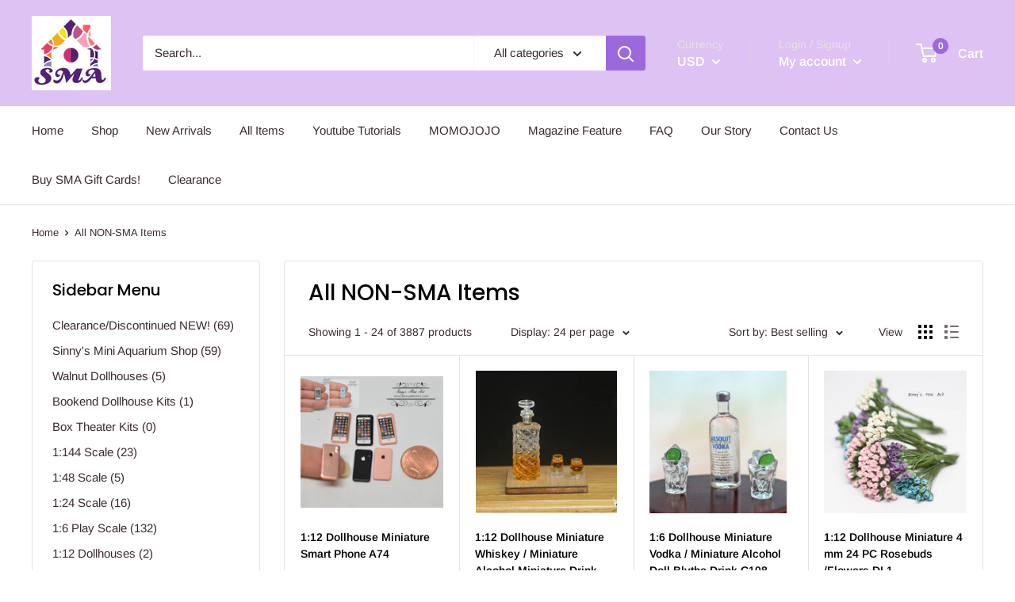

--- FILE ---
content_type: text/html; charset=utf-8
request_url: https://sinnysminiart.com/collections/all-non-sma-items
body_size: 46047
content:
<!doctype html>

<html class="no-js" lang="en">
  <head>
    <meta charset="utf-8"> 
    <meta http-equiv="X-UA-Compatible" content="IE=edge,chrome=1">
    <meta name="viewport" content="width=device-width, initial-scale=1.0, height=device-height, minimum-scale=1.0, maximum-scale=1.0">
    <meta name="theme-color" content="#5c299c"><title>All NON-SMA Items &ndash; Sinny&#39;s Mini Art
</title><link rel="canonical" href="https://sinnysminiart.com/collections/all-non-sma-items"><link rel="preload" as="style" href="//sinnysminiart.com/cdn/shop/t/7/assets/theme.scss.css?v=144554849994122109141764552553">

    <meta property="og:type" content="website">
  <meta property="og:title" content="All NON-SMA Items">
  <meta property="og:image" content="http://sinnysminiart.com/cdn/shop/products/1_b4223e19-fed1-4530-a89e-cadbab3357e5_1024x.jpg?v=1661218755">
  <meta property="og:image:secure_url" content="https://sinnysminiart.com/cdn/shop/products/1_b4223e19-fed1-4530-a89e-cadbab3357e5_1024x.jpg?v=1661218755"><meta property="og:url" content="https://sinnysminiart.com/collections/all-non-sma-items">
<meta property="og:site_name" content="Sinny&#39;s Mini Art"><meta name="twitter:card" content="summary"><meta name="twitter:title" content="All NON-SMA Items">
  <meta name="twitter:description" content="">
  <meta name="twitter:image" content="https://sinnysminiart.com/cdn/shop/products/1_b4223e19-fed1-4530-a89e-cadbab3357e5_600x600_crop_center.jpg?v=1661218755">
<link rel="preconnect" href="//fonts.shopifycdn.com">
    <link rel="dns-prefetch" href="//productreviews.shopifycdn.com">
    <link rel="dns-prefetch" href="//maps.googleapis.com">
    <link rel="dns-prefetch" href="//maps.gstatic.com">

    <script>window.performance && window.performance.mark && window.performance.mark('shopify.content_for_header.start');</script><meta id="shopify-digital-wallet" name="shopify-digital-wallet" content="/30219862075/digital_wallets/dialog">
<meta name="shopify-checkout-api-token" content="3486fbdff556957027e9b73a75afc930">
<meta id="in-context-paypal-metadata" data-shop-id="30219862075" data-venmo-supported="false" data-environment="production" data-locale="en_US" data-paypal-v4="true" data-currency="USD">
<link rel="alternate" type="application/atom+xml" title="Feed" href="/collections/all-non-sma-items.atom" />
<link rel="next" href="/collections/all-non-sma-items?page=2">
<link rel="alternate" type="application/json+oembed" href="https://sinnysminiart.com/collections/all-non-sma-items.oembed">
<script async="async" src="/checkouts/internal/preloads.js?locale=en-US"></script>
<link rel="preconnect" href="https://shop.app" crossorigin="anonymous">
<script async="async" src="https://shop.app/checkouts/internal/preloads.js?locale=en-US&shop_id=30219862075" crossorigin="anonymous"></script>
<script id="apple-pay-shop-capabilities" type="application/json">{"shopId":30219862075,"countryCode":"US","currencyCode":"USD","merchantCapabilities":["supports3DS"],"merchantId":"gid:\/\/shopify\/Shop\/30219862075","merchantName":"Sinny's Mini Art","requiredBillingContactFields":["postalAddress","email"],"requiredShippingContactFields":["postalAddress","email"],"shippingType":"shipping","supportedNetworks":["visa","masterCard","amex","discover","elo","jcb"],"total":{"type":"pending","label":"Sinny's Mini Art","amount":"1.00"},"shopifyPaymentsEnabled":true,"supportsSubscriptions":true}</script>
<script id="shopify-features" type="application/json">{"accessToken":"3486fbdff556957027e9b73a75afc930","betas":["rich-media-storefront-analytics"],"domain":"sinnysminiart.com","predictiveSearch":true,"shopId":30219862075,"locale":"en"}</script>
<script>var Shopify = Shopify || {};
Shopify.shop = "sinnys-mini-art.myshopify.com";
Shopify.locale = "en";
Shopify.currency = {"active":"USD","rate":"1.0"};
Shopify.country = "US";
Shopify.theme = {"name":"Warehouse","id":87131062331,"schema_name":"Warehouse","schema_version":"1.7.4","theme_store_id":871,"role":"main"};
Shopify.theme.handle = "null";
Shopify.theme.style = {"id":null,"handle":null};
Shopify.cdnHost = "sinnysminiart.com/cdn";
Shopify.routes = Shopify.routes || {};
Shopify.routes.root = "/";</script>
<script type="module">!function(o){(o.Shopify=o.Shopify||{}).modules=!0}(window);</script>
<script>!function(o){function n(){var o=[];function n(){o.push(Array.prototype.slice.apply(arguments))}return n.q=o,n}var t=o.Shopify=o.Shopify||{};t.loadFeatures=n(),t.autoloadFeatures=n()}(window);</script>
<script>
  window.ShopifyPay = window.ShopifyPay || {};
  window.ShopifyPay.apiHost = "shop.app\/pay";
  window.ShopifyPay.redirectState = null;
</script>
<script id="shop-js-analytics" type="application/json">{"pageType":"collection"}</script>
<script defer="defer" async type="module" src="//sinnysminiart.com/cdn/shopifycloud/shop-js/modules/v2/client.init-shop-cart-sync_BN7fPSNr.en.esm.js"></script>
<script defer="defer" async type="module" src="//sinnysminiart.com/cdn/shopifycloud/shop-js/modules/v2/chunk.common_Cbph3Kss.esm.js"></script>
<script defer="defer" async type="module" src="//sinnysminiart.com/cdn/shopifycloud/shop-js/modules/v2/chunk.modal_DKumMAJ1.esm.js"></script>
<script type="module">
  await import("//sinnysminiart.com/cdn/shopifycloud/shop-js/modules/v2/client.init-shop-cart-sync_BN7fPSNr.en.esm.js");
await import("//sinnysminiart.com/cdn/shopifycloud/shop-js/modules/v2/chunk.common_Cbph3Kss.esm.js");
await import("//sinnysminiart.com/cdn/shopifycloud/shop-js/modules/v2/chunk.modal_DKumMAJ1.esm.js");

  window.Shopify.SignInWithShop?.initShopCartSync?.({"fedCMEnabled":true,"windoidEnabled":true});

</script>
<script>
  window.Shopify = window.Shopify || {};
  if (!window.Shopify.featureAssets) window.Shopify.featureAssets = {};
  window.Shopify.featureAssets['shop-js'] = {"shop-cart-sync":["modules/v2/client.shop-cart-sync_CJVUk8Jm.en.esm.js","modules/v2/chunk.common_Cbph3Kss.esm.js","modules/v2/chunk.modal_DKumMAJ1.esm.js"],"init-fed-cm":["modules/v2/client.init-fed-cm_7Fvt41F4.en.esm.js","modules/v2/chunk.common_Cbph3Kss.esm.js","modules/v2/chunk.modal_DKumMAJ1.esm.js"],"init-shop-email-lookup-coordinator":["modules/v2/client.init-shop-email-lookup-coordinator_Cc088_bR.en.esm.js","modules/v2/chunk.common_Cbph3Kss.esm.js","modules/v2/chunk.modal_DKumMAJ1.esm.js"],"init-windoid":["modules/v2/client.init-windoid_hPopwJRj.en.esm.js","modules/v2/chunk.common_Cbph3Kss.esm.js","modules/v2/chunk.modal_DKumMAJ1.esm.js"],"shop-button":["modules/v2/client.shop-button_B0jaPSNF.en.esm.js","modules/v2/chunk.common_Cbph3Kss.esm.js","modules/v2/chunk.modal_DKumMAJ1.esm.js"],"shop-cash-offers":["modules/v2/client.shop-cash-offers_DPIskqss.en.esm.js","modules/v2/chunk.common_Cbph3Kss.esm.js","modules/v2/chunk.modal_DKumMAJ1.esm.js"],"shop-toast-manager":["modules/v2/client.shop-toast-manager_CK7RT69O.en.esm.js","modules/v2/chunk.common_Cbph3Kss.esm.js","modules/v2/chunk.modal_DKumMAJ1.esm.js"],"init-shop-cart-sync":["modules/v2/client.init-shop-cart-sync_BN7fPSNr.en.esm.js","modules/v2/chunk.common_Cbph3Kss.esm.js","modules/v2/chunk.modal_DKumMAJ1.esm.js"],"init-customer-accounts-sign-up":["modules/v2/client.init-customer-accounts-sign-up_CfPf4CXf.en.esm.js","modules/v2/client.shop-login-button_DeIztwXF.en.esm.js","modules/v2/chunk.common_Cbph3Kss.esm.js","modules/v2/chunk.modal_DKumMAJ1.esm.js"],"pay-button":["modules/v2/client.pay-button_CgIwFSYN.en.esm.js","modules/v2/chunk.common_Cbph3Kss.esm.js","modules/v2/chunk.modal_DKumMAJ1.esm.js"],"init-customer-accounts":["modules/v2/client.init-customer-accounts_DQ3x16JI.en.esm.js","modules/v2/client.shop-login-button_DeIztwXF.en.esm.js","modules/v2/chunk.common_Cbph3Kss.esm.js","modules/v2/chunk.modal_DKumMAJ1.esm.js"],"avatar":["modules/v2/client.avatar_BTnouDA3.en.esm.js"],"init-shop-for-new-customer-accounts":["modules/v2/client.init-shop-for-new-customer-accounts_CsZy_esa.en.esm.js","modules/v2/client.shop-login-button_DeIztwXF.en.esm.js","modules/v2/chunk.common_Cbph3Kss.esm.js","modules/v2/chunk.modal_DKumMAJ1.esm.js"],"shop-follow-button":["modules/v2/client.shop-follow-button_BRMJjgGd.en.esm.js","modules/v2/chunk.common_Cbph3Kss.esm.js","modules/v2/chunk.modal_DKumMAJ1.esm.js"],"checkout-modal":["modules/v2/client.checkout-modal_B9Drz_yf.en.esm.js","modules/v2/chunk.common_Cbph3Kss.esm.js","modules/v2/chunk.modal_DKumMAJ1.esm.js"],"shop-login-button":["modules/v2/client.shop-login-button_DeIztwXF.en.esm.js","modules/v2/chunk.common_Cbph3Kss.esm.js","modules/v2/chunk.modal_DKumMAJ1.esm.js"],"lead-capture":["modules/v2/client.lead-capture_DXYzFM3R.en.esm.js","modules/v2/chunk.common_Cbph3Kss.esm.js","modules/v2/chunk.modal_DKumMAJ1.esm.js"],"shop-login":["modules/v2/client.shop-login_CA5pJqmO.en.esm.js","modules/v2/chunk.common_Cbph3Kss.esm.js","modules/v2/chunk.modal_DKumMAJ1.esm.js"],"payment-terms":["modules/v2/client.payment-terms_BxzfvcZJ.en.esm.js","modules/v2/chunk.common_Cbph3Kss.esm.js","modules/v2/chunk.modal_DKumMAJ1.esm.js"]};
</script>
<script>(function() {
  var isLoaded = false;
  function asyncLoad() {
    if (isLoaded) return;
    isLoaded = true;
    var urls = ["https:\/\/static.mailerlite.com\/data\/a\/1941\/1941648\/universal_m7z3e9t8y4.js?shop=sinnys-mini-art.myshopify.com","https:\/\/static.klaviyo.com\/onsite\/js\/Q4sCsm\/klaviyo.js?company_id=Q4sCsm\u0026shop=sinnys-mini-art.myshopify.com","https:\/\/cdn.hextom.com\/js\/freeshippingbar.js?shop=sinnys-mini-art.myshopify.com"];
    for (var i = 0; i < urls.length; i++) {
      var s = document.createElement('script');
      s.type = 'text/javascript';
      s.async = true;
      s.src = urls[i];
      var x = document.getElementsByTagName('script')[0];
      x.parentNode.insertBefore(s, x);
    }
  };
  if(window.attachEvent) {
    window.attachEvent('onload', asyncLoad);
  } else {
    window.addEventListener('load', asyncLoad, false);
  }
})();</script>
<script id="__st">var __st={"a":30219862075,"offset":-21600,"reqid":"2824a9e9-768d-40b9-811c-86ca73bb0f5e-1769746105","pageurl":"sinnysminiart.com\/collections\/all-non-sma-items","u":"6486cb05faea","p":"collection","rtyp":"collection","rid":237249396935};</script>
<script>window.ShopifyPaypalV4VisibilityTracking = true;</script>
<script id="captcha-bootstrap">!function(){'use strict';const t='contact',e='account',n='new_comment',o=[[t,t],['blogs',n],['comments',n],[t,'customer']],c=[[e,'customer_login'],[e,'guest_login'],[e,'recover_customer_password'],[e,'create_customer']],r=t=>t.map((([t,e])=>`form[action*='/${t}']:not([data-nocaptcha='true']) input[name='form_type'][value='${e}']`)).join(','),a=t=>()=>t?[...document.querySelectorAll(t)].map((t=>t.form)):[];function s(){const t=[...o],e=r(t);return a(e)}const i='password',u='form_key',d=['recaptcha-v3-token','g-recaptcha-response','h-captcha-response',i],f=()=>{try{return window.sessionStorage}catch{return}},m='__shopify_v',_=t=>t.elements[u];function p(t,e,n=!1){try{const o=window.sessionStorage,c=JSON.parse(o.getItem(e)),{data:r}=function(t){const{data:e,action:n}=t;return t[m]||n?{data:e,action:n}:{data:t,action:n}}(c);for(const[e,n]of Object.entries(r))t.elements[e]&&(t.elements[e].value=n);n&&o.removeItem(e)}catch(o){console.error('form repopulation failed',{error:o})}}const l='form_type',E='cptcha';function T(t){t.dataset[E]=!0}const w=window,h=w.document,L='Shopify',v='ce_forms',y='captcha';let A=!1;((t,e)=>{const n=(g='f06e6c50-85a8-45c8-87d0-21a2b65856fe',I='https://cdn.shopify.com/shopifycloud/storefront-forms-hcaptcha/ce_storefront_forms_captcha_hcaptcha.v1.5.2.iife.js',D={infoText:'Protected by hCaptcha',privacyText:'Privacy',termsText:'Terms'},(t,e,n)=>{const o=w[L][v],c=o.bindForm;if(c)return c(t,g,e,D).then(n);var r;o.q.push([[t,g,e,D],n]),r=I,A||(h.body.append(Object.assign(h.createElement('script'),{id:'captcha-provider',async:!0,src:r})),A=!0)});var g,I,D;w[L]=w[L]||{},w[L][v]=w[L][v]||{},w[L][v].q=[],w[L][y]=w[L][y]||{},w[L][y].protect=function(t,e){n(t,void 0,e),T(t)},Object.freeze(w[L][y]),function(t,e,n,w,h,L){const[v,y,A,g]=function(t,e,n){const i=e?o:[],u=t?c:[],d=[...i,...u],f=r(d),m=r(i),_=r(d.filter((([t,e])=>n.includes(e))));return[a(f),a(m),a(_),s()]}(w,h,L),I=t=>{const e=t.target;return e instanceof HTMLFormElement?e:e&&e.form},D=t=>v().includes(t);t.addEventListener('submit',(t=>{const e=I(t);if(!e)return;const n=D(e)&&!e.dataset.hcaptchaBound&&!e.dataset.recaptchaBound,o=_(e),c=g().includes(e)&&(!o||!o.value);(n||c)&&t.preventDefault(),c&&!n&&(function(t){try{if(!f())return;!function(t){const e=f();if(!e)return;const n=_(t);if(!n)return;const o=n.value;o&&e.removeItem(o)}(t);const e=Array.from(Array(32),(()=>Math.random().toString(36)[2])).join('');!function(t,e){_(t)||t.append(Object.assign(document.createElement('input'),{type:'hidden',name:u})),t.elements[u].value=e}(t,e),function(t,e){const n=f();if(!n)return;const o=[...t.querySelectorAll(`input[type='${i}']`)].map((({name:t})=>t)),c=[...d,...o],r={};for(const[a,s]of new FormData(t).entries())c.includes(a)||(r[a]=s);n.setItem(e,JSON.stringify({[m]:1,action:t.action,data:r}))}(t,e)}catch(e){console.error('failed to persist form',e)}}(e),e.submit())}));const S=(t,e)=>{t&&!t.dataset[E]&&(n(t,e.some((e=>e===t))),T(t))};for(const o of['focusin','change'])t.addEventListener(o,(t=>{const e=I(t);D(e)&&S(e,y())}));const B=e.get('form_key'),M=e.get(l),P=B&&M;t.addEventListener('DOMContentLoaded',(()=>{const t=y();if(P)for(const e of t)e.elements[l].value===M&&p(e,B);[...new Set([...A(),...v().filter((t=>'true'===t.dataset.shopifyCaptcha))])].forEach((e=>S(e,t)))}))}(h,new URLSearchParams(w.location.search),n,t,e,['guest_login'])})(!0,!0)}();</script>
<script integrity="sha256-4kQ18oKyAcykRKYeNunJcIwy7WH5gtpwJnB7kiuLZ1E=" data-source-attribution="shopify.loadfeatures" defer="defer" src="//sinnysminiart.com/cdn/shopifycloud/storefront/assets/storefront/load_feature-a0a9edcb.js" crossorigin="anonymous"></script>
<script crossorigin="anonymous" defer="defer" src="//sinnysminiart.com/cdn/shopifycloud/storefront/assets/shopify_pay/storefront-65b4c6d7.js?v=20250812"></script>
<script data-source-attribution="shopify.dynamic_checkout.dynamic.init">var Shopify=Shopify||{};Shopify.PaymentButton=Shopify.PaymentButton||{isStorefrontPortableWallets:!0,init:function(){window.Shopify.PaymentButton.init=function(){};var t=document.createElement("script");t.src="https://sinnysminiart.com/cdn/shopifycloud/portable-wallets/latest/portable-wallets.en.js",t.type="module",document.head.appendChild(t)}};
</script>
<script data-source-attribution="shopify.dynamic_checkout.buyer_consent">
  function portableWalletsHideBuyerConsent(e){var t=document.getElementById("shopify-buyer-consent"),n=document.getElementById("shopify-subscription-policy-button");t&&n&&(t.classList.add("hidden"),t.setAttribute("aria-hidden","true"),n.removeEventListener("click",e))}function portableWalletsShowBuyerConsent(e){var t=document.getElementById("shopify-buyer-consent"),n=document.getElementById("shopify-subscription-policy-button");t&&n&&(t.classList.remove("hidden"),t.removeAttribute("aria-hidden"),n.addEventListener("click",e))}window.Shopify?.PaymentButton&&(window.Shopify.PaymentButton.hideBuyerConsent=portableWalletsHideBuyerConsent,window.Shopify.PaymentButton.showBuyerConsent=portableWalletsShowBuyerConsent);
</script>
<script data-source-attribution="shopify.dynamic_checkout.cart.bootstrap">document.addEventListener("DOMContentLoaded",(function(){function t(){return document.querySelector("shopify-accelerated-checkout-cart, shopify-accelerated-checkout")}if(t())Shopify.PaymentButton.init();else{new MutationObserver((function(e,n){t()&&(Shopify.PaymentButton.init(),n.disconnect())})).observe(document.body,{childList:!0,subtree:!0})}}));
</script>
<link id="shopify-accelerated-checkout-styles" rel="stylesheet" media="screen" href="https://sinnysminiart.com/cdn/shopifycloud/portable-wallets/latest/accelerated-checkout-backwards-compat.css" crossorigin="anonymous">
<style id="shopify-accelerated-checkout-cart">
        #shopify-buyer-consent {
  margin-top: 1em;
  display: inline-block;
  width: 100%;
}

#shopify-buyer-consent.hidden {
  display: none;
}

#shopify-subscription-policy-button {
  background: none;
  border: none;
  padding: 0;
  text-decoration: underline;
  font-size: inherit;
  cursor: pointer;
}

#shopify-subscription-policy-button::before {
  box-shadow: none;
}

      </style>

<script>window.performance && window.performance.mark && window.performance.mark('shopify.content_for_header.end');</script>

    


  <script type="application/ld+json">
  {
    "@context": "http://schema.org",
    "@type": "BreadcrumbList",
  "itemListElement": [{
      "@type": "ListItem",
      "position": 1,
      "name": "Home",
      "item": "https://sinnysminiart.com"
    },{
          "@type": "ListItem",
          "position": 2,
          "name": "All NON-SMA Items",
          "item": "https://sinnysminiart.com/collections/all-non-sma-items"
        }]
  }
  </script>


    <script>
      // This allows to expose several variables to the global scope, to be used in scripts
      window.theme = {
        template: "collection",
        localeRootUrl: '',
        shopCurrency: "USD",
        cartCount: 0,
        customerId: null,
        moneyFormat: "${{amount}}",
        moneyWithCurrencyFormat: "${{amount}} USD",
        useNativeMultiCurrency: true,
        currencyConversionEnabled: false,
        currencyConversionMoneyFormat: "money_format",
        currencyConversionRoundAmounts: false,
        showDiscount: true,
        discountMode: "percentage",
        searchMode: "product,article,page",
        cartType: "drawer"
      };

      window.languages = {
        collectionOnSaleLabel: "Save {{savings}}",
        productFormUnavailable: "Unavailable",
        productFormAddToCart: "Add to cart",
        productFormSoldOut: "Sold out",
        shippingEstimatorNoResults: "No shipping could be found for your address.",
        shippingEstimatorOneResult: "There is one shipping rate for your address:",
        shippingEstimatorMultipleResults: "There are {{count}} shipping rates for your address:",
        shippingEstimatorErrors: "There are some errors:"
      };

      window.lazySizesConfig = {
        loadHidden: false,
        hFac: 0.8,
        expFactor: 3,
        customMedia: {
          '--phone': '(max-width: 640px)',
          '--tablet': '(min-width: 641px) and (max-width: 1023px)',
          '--lap': '(min-width: 1024px)'
        }
      };

      document.documentElement.className = document.documentElement.className.replace('no-js', 'js');
    </script>

    <script src="//sinnysminiart.com/cdn/shop/t/7/assets/lazysizes.min.js?v=38423348123636194381581654753" async></script>

    
<script src="//polyfill-fastly.net/v3/polyfill.min.js?unknown=polyfill&features=fetch,Element.prototype.closest,Element.prototype.matches,Element.prototype.remove,Element.prototype.classList,Array.prototype.includes,Array.prototype.fill,String.prototype.includes,String.prototype.padStart,Object.assign,CustomEvent,Intl,URL,DOMTokenList,IntersectionObserver,IntersectionObserverEntry" defer></script>
    <script src="//sinnysminiart.com/cdn/shop/t/7/assets/libs.min.js?v=141095812039519903031581654752" defer></script>
    <script src="//sinnysminiart.com/cdn/shop/t/7/assets/theme.min.js?v=29327883868518776331581654769" defer></script>
    <script src="//sinnysminiart.com/cdn/shop/t/7/assets/custom.js?v=90373254691674712701581654766" defer></script>

    <link rel="stylesheet" href="//sinnysminiart.com/cdn/shop/t/7/assets/theme.scss.css?v=144554849994122109141764552553">

    <script>
      (function () {
        window.onpageshow = function() {
          // We force re-freshing the cart content onpageshow, as most browsers will serve a cache copy when hitting the
          // back button, which cause staled data
          document.documentElement.dispatchEvent(new CustomEvent('cart:refresh', {
            bubbles: true
          }));
        };
      })();
    </script>
    
<!-- Start of Judge.me Core -->
<link rel="dns-prefetch" href="https://cdn.judge.me/">
<script data-cfasync='false' class='jdgm-settings-script'>window.jdgmSettings={"pagination":5,"disable_web_reviews":false,"badge_no_review_text":"No reviews","badge_n_reviews_text":"{{ n }} review/reviews","badge_star_color":"#b500ff","hide_badge_preview_if_no_reviews":true,"badge_hide_text":false,"enforce_center_preview_badge":false,"widget_title":"Customer Reviews","widget_open_form_text":"Write a review","widget_close_form_text":"Cancel review","widget_refresh_page_text":"Refresh page","widget_summary_text":"Based on {{ number_of_reviews }} review/reviews","widget_no_review_text":"Be the first to write a review","widget_name_field_text":"Display name","widget_verified_name_field_text":"Verified Name (public)","widget_name_placeholder_text":"Display name","widget_required_field_error_text":"This field is required.","widget_email_field_text":"Email address","widget_verified_email_field_text":"Verified Email (private, can not be edited)","widget_email_placeholder_text":"Your email address","widget_email_field_error_text":"Please enter a valid email address.","widget_rating_field_text":"Rating","widget_review_title_field_text":"Review Title","widget_review_title_placeholder_text":"Give your review a title","widget_review_body_field_text":"Review content","widget_review_body_placeholder_text":"Start writing here...","widget_pictures_field_text":"Picture/Video (optional)","widget_submit_review_text":"Submit Review","widget_submit_verified_review_text":"Submit Verified Review","widget_submit_success_msg_with_auto_publish":"Thank you! Please refresh the page in a few moments to see your review. You can remove or edit your review by logging into \u003ca href='https://judge.me/login' target='_blank' rel='nofollow noopener'\u003eJudge.me\u003c/a\u003e","widget_submit_success_msg_no_auto_publish":"Thank you! Your review will be published as soon as it is approved by the shop admin. You can remove or edit your review by logging into \u003ca href='https://judge.me/login' target='_blank' rel='nofollow noopener'\u003eJudge.me\u003c/a\u003e","widget_show_default_reviews_out_of_total_text":"Showing {{ n_reviews_shown }} out of {{ n_reviews }} reviews.","widget_show_all_link_text":"Show all","widget_show_less_link_text":"Show less","widget_author_said_text":"{{ reviewer_name }} said:","widget_days_text":"{{ n }} days ago","widget_weeks_text":"{{ n }} week/weeks ago","widget_months_text":"{{ n }} month/months ago","widget_years_text":"{{ n }} year/years ago","widget_yesterday_text":"Yesterday","widget_today_text":"Today","widget_replied_text":"\u003e\u003e {{ shop_name }} replied:","widget_read_more_text":"Read more","widget_reviewer_name_as_initial":"","widget_rating_filter_color":"","widget_rating_filter_see_all_text":"See all reviews","widget_sorting_most_recent_text":"Most Recent","widget_sorting_highest_rating_text":"Highest Rating","widget_sorting_lowest_rating_text":"Lowest Rating","widget_sorting_with_pictures_text":"Only Pictures","widget_sorting_most_helpful_text":"Most Helpful","widget_open_question_form_text":"Ask a question","widget_reviews_subtab_text":"Reviews","widget_questions_subtab_text":"Questions","widget_question_label_text":"Question","widget_answer_label_text":"Answer","widget_question_placeholder_text":"Write your question here","widget_submit_question_text":"Submit Question","widget_question_submit_success_text":"Thank you for your question! We will notify you once it gets answered.","widget_star_color":"#b500ff","verified_badge_text":"Verified","verified_badge_bg_color":"","verified_badge_text_color":"","verified_badge_placement":"left-of-reviewer-name","widget_review_max_height":"","widget_hide_border":false,"widget_social_share":false,"widget_thumb":false,"widget_review_location_show":false,"widget_location_format":"country_iso_code","all_reviews_include_out_of_store_products":true,"all_reviews_out_of_store_text":"(out of store)","all_reviews_pagination":100,"all_reviews_product_name_prefix_text":"about","enable_review_pictures":false,"enable_question_anwser":false,"widget_theme":"","review_date_format":"mm/dd/yyyy","default_sort_method":"most-recent","widget_product_reviews_subtab_text":"Product Reviews","widget_shop_reviews_subtab_text":"Shop Reviews","widget_other_products_reviews_text":"Reviews for other products","widget_store_reviews_subtab_text":"Store reviews","widget_no_store_reviews_text":"This store hasn't received any reviews yet","widget_web_restriction_product_reviews_text":"This product hasn't received any reviews yet","widget_no_items_text":"No items found","widget_show_more_text":"Show more","widget_write_a_store_review_text":"Write a Store Review","widget_other_languages_heading":"Reviews in Other Languages","widget_translate_review_text":"Translate review to {{ language }}","widget_translating_review_text":"Translating...","widget_show_original_translation_text":"Show original ({{ language }})","widget_translate_review_failed_text":"Review couldn't be translated.","widget_translate_review_retry_text":"Retry","widget_translate_review_try_again_later_text":"Try again later","show_product_url_for_grouped_product":false,"widget_sorting_pictures_first_text":"Pictures First","show_pictures_on_all_rev_page_mobile":false,"show_pictures_on_all_rev_page_desktop":false,"floating_tab_hide_mobile_install_preference":false,"floating_tab_button_name":"★ Reviews","floating_tab_title":"Let customers speak for us","floating_tab_button_color":"","floating_tab_button_background_color":"","floating_tab_url":"","floating_tab_url_enabled":false,"floating_tab_tab_style":"text","all_reviews_text_badge_text":"Customers rate us {{ shop.metafields.judgeme.all_reviews_rating | round: 1 }}/5 based on {{ shop.metafields.judgeme.all_reviews_count }} reviews.","all_reviews_text_badge_text_branded_style":"{{ shop.metafields.judgeme.all_reviews_rating | round: 1 }} out of 5 stars based on {{ shop.metafields.judgeme.all_reviews_count }} reviews","is_all_reviews_text_badge_a_link":false,"show_stars_for_all_reviews_text_badge":false,"all_reviews_text_badge_url":"","all_reviews_text_style":"text","all_reviews_text_color_style":"judgeme_brand_color","all_reviews_text_color":"#108474","all_reviews_text_show_jm_brand":true,"featured_carousel_show_header":true,"featured_carousel_title":"Let customers speak for us","testimonials_carousel_title":"Customers are saying","videos_carousel_title":"Real customer stories","cards_carousel_title":"Customers are saying","featured_carousel_count_text":"from {{ n }} reviews","featured_carousel_add_link_to_all_reviews_page":false,"featured_carousel_url":"","featured_carousel_show_images":true,"featured_carousel_autoslide_interval":5,"featured_carousel_arrows_on_the_sides":false,"featured_carousel_height":250,"featured_carousel_width":80,"featured_carousel_image_size":0,"featured_carousel_image_height":250,"featured_carousel_arrow_color":"#eeeeee","verified_count_badge_style":"vintage","verified_count_badge_orientation":"horizontal","verified_count_badge_color_style":"judgeme_brand_color","verified_count_badge_color":"#108474","is_verified_count_badge_a_link":false,"verified_count_badge_url":"","verified_count_badge_show_jm_brand":true,"widget_rating_preset_default":5,"widget_first_sub_tab":"product-reviews","widget_show_histogram":true,"widget_histogram_use_custom_color":false,"widget_pagination_use_custom_color":false,"widget_star_use_custom_color":true,"widget_verified_badge_use_custom_color":false,"widget_write_review_use_custom_color":false,"picture_reminder_submit_button":"Upload Pictures","enable_review_videos":false,"mute_video_by_default":false,"widget_sorting_videos_first_text":"Videos First","widget_review_pending_text":"Pending","featured_carousel_items_for_large_screen":3,"social_share_options_order":"Facebook,Twitter","remove_microdata_snippet":false,"disable_json_ld":false,"enable_json_ld_products":false,"preview_badge_show_question_text":false,"preview_badge_no_question_text":"No questions","preview_badge_n_question_text":"{{ number_of_questions }} question/questions","qa_badge_show_icon":false,"qa_badge_position":"same-row","remove_judgeme_branding":false,"widget_add_search_bar":false,"widget_search_bar_placeholder":"Search","widget_sorting_verified_only_text":"Verified only","featured_carousel_theme":"default","featured_carousel_show_rating":true,"featured_carousel_show_title":true,"featured_carousel_show_body":true,"featured_carousel_show_date":false,"featured_carousel_show_reviewer":true,"featured_carousel_show_product":false,"featured_carousel_header_background_color":"#108474","featured_carousel_header_text_color":"#ffffff","featured_carousel_name_product_separator":"reviewed","featured_carousel_full_star_background":"#108474","featured_carousel_empty_star_background":"#dadada","featured_carousel_vertical_theme_background":"#f9fafb","featured_carousel_verified_badge_enable":false,"featured_carousel_verified_badge_color":"#108474","featured_carousel_border_style":"round","featured_carousel_review_line_length_limit":3,"featured_carousel_more_reviews_button_text":"Read more reviews","featured_carousel_view_product_button_text":"View product","all_reviews_page_load_reviews_on":"scroll","all_reviews_page_load_more_text":"Load More Reviews","disable_fb_tab_reviews":false,"enable_ajax_cdn_cache":false,"widget_public_name_text":"displayed publicly like","default_reviewer_name":"John Smith","default_reviewer_name_has_non_latin":true,"widget_reviewer_anonymous":"Anonymous","medals_widget_title":"Judge.me Review Medals","medals_widget_background_color":"#f9fafb","medals_widget_position":"footer_all_pages","medals_widget_border_color":"#f9fafb","medals_widget_verified_text_position":"left","medals_widget_use_monochromatic_version":false,"medals_widget_elements_color":"#108474","show_reviewer_avatar":true,"widget_invalid_yt_video_url_error_text":"Not a YouTube video URL","widget_max_length_field_error_text":"Please enter no more than {0} characters.","widget_show_country_flag":false,"widget_show_collected_via_shop_app":true,"widget_verified_by_shop_badge_style":"light","widget_verified_by_shop_text":"Verified by Shop","widget_show_photo_gallery":false,"widget_load_with_code_splitting":true,"widget_ugc_install_preference":false,"widget_ugc_title":"Made by us, Shared by you","widget_ugc_subtitle":"Tag us to see your picture featured in our page","widget_ugc_arrows_color":"#ffffff","widget_ugc_primary_button_text":"Buy Now","widget_ugc_primary_button_background_color":"#108474","widget_ugc_primary_button_text_color":"#ffffff","widget_ugc_primary_button_border_width":"0","widget_ugc_primary_button_border_style":"none","widget_ugc_primary_button_border_color":"#108474","widget_ugc_primary_button_border_radius":"25","widget_ugc_secondary_button_text":"Load More","widget_ugc_secondary_button_background_color":"#ffffff","widget_ugc_secondary_button_text_color":"#108474","widget_ugc_secondary_button_border_width":"2","widget_ugc_secondary_button_border_style":"solid","widget_ugc_secondary_button_border_color":"#108474","widget_ugc_secondary_button_border_radius":"25","widget_ugc_reviews_button_text":"View Reviews","widget_ugc_reviews_button_background_color":"#ffffff","widget_ugc_reviews_button_text_color":"#108474","widget_ugc_reviews_button_border_width":"2","widget_ugc_reviews_button_border_style":"solid","widget_ugc_reviews_button_border_color":"#108474","widget_ugc_reviews_button_border_radius":"25","widget_ugc_reviews_button_link_to":"judgeme-reviews-page","widget_ugc_show_post_date":true,"widget_ugc_max_width":"800","widget_rating_metafield_value_type":true,"widget_primary_color":"#108474","widget_enable_secondary_color":false,"widget_secondary_color":"#edf5f5","widget_summary_average_rating_text":"{{ average_rating }} out of 5","widget_media_grid_title":"Customer photos \u0026 videos","widget_media_grid_see_more_text":"See more","widget_round_style":false,"widget_show_product_medals":true,"widget_verified_by_judgeme_text":"Verified by Judge.me","widget_show_store_medals":true,"widget_verified_by_judgeme_text_in_store_medals":"Verified by Judge.me","widget_media_field_exceed_quantity_message":"Sorry, we can only accept {{ max_media }} for one review.","widget_media_field_exceed_limit_message":"{{ file_name }} is too large, please select a {{ media_type }} less than {{ size_limit }}MB.","widget_review_submitted_text":"Review Submitted!","widget_question_submitted_text":"Question Submitted!","widget_close_form_text_question":"Cancel","widget_write_your_answer_here_text":"Write your answer here","widget_enabled_branded_link":true,"widget_show_collected_by_judgeme":false,"widget_reviewer_name_color":"","widget_write_review_text_color":"","widget_write_review_bg_color":"","widget_collected_by_judgeme_text":"collected by Judge.me","widget_pagination_type":"standard","widget_load_more_text":"Load More","widget_load_more_color":"#108474","widget_full_review_text":"Full Review","widget_read_more_reviews_text":"Read More Reviews","widget_read_questions_text":"Read Questions","widget_questions_and_answers_text":"Questions \u0026 Answers","widget_verified_by_text":"Verified by","widget_verified_text":"Verified","widget_number_of_reviews_text":"{{ number_of_reviews }} reviews","widget_back_button_text":"Back","widget_next_button_text":"Next","widget_custom_forms_filter_button":"Filters","custom_forms_style":"vertical","widget_show_review_information":false,"how_reviews_are_collected":"How reviews are collected?","widget_show_review_keywords":false,"widget_gdpr_statement":"How we use your data: We'll only contact you about the review you left, and only if necessary. By submitting your review, you agree to Judge.me's \u003ca href='https://judge.me/terms' target='_blank' rel='nofollow noopener'\u003eterms\u003c/a\u003e, \u003ca href='https://judge.me/privacy' target='_blank' rel='nofollow noopener'\u003eprivacy\u003c/a\u003e and \u003ca href='https://judge.me/content-policy' target='_blank' rel='nofollow noopener'\u003econtent\u003c/a\u003e policies.","widget_multilingual_sorting_enabled":false,"widget_translate_review_content_enabled":false,"widget_translate_review_content_method":"manual","popup_widget_review_selection":"automatically_with_pictures","popup_widget_round_border_style":true,"popup_widget_show_title":true,"popup_widget_show_body":true,"popup_widget_show_reviewer":false,"popup_widget_show_product":true,"popup_widget_show_pictures":true,"popup_widget_use_review_picture":true,"popup_widget_show_on_home_page":true,"popup_widget_show_on_product_page":true,"popup_widget_show_on_collection_page":true,"popup_widget_show_on_cart_page":true,"popup_widget_position":"bottom_left","popup_widget_first_review_delay":5,"popup_widget_duration":5,"popup_widget_interval":5,"popup_widget_review_count":5,"popup_widget_hide_on_mobile":true,"review_snippet_widget_round_border_style":true,"review_snippet_widget_card_color":"#FFFFFF","review_snippet_widget_slider_arrows_background_color":"#FFFFFF","review_snippet_widget_slider_arrows_color":"#000000","review_snippet_widget_star_color":"#108474","show_product_variant":false,"all_reviews_product_variant_label_text":"Variant: ","widget_show_verified_branding":false,"widget_ai_summary_title":"Customers say","widget_ai_summary_disclaimer":"AI-powered review summary based on recent customer reviews","widget_show_ai_summary":false,"widget_show_ai_summary_bg":false,"widget_show_review_title_input":true,"redirect_reviewers_invited_via_email":"review_widget","request_store_review_after_product_review":false,"request_review_other_products_in_order":false,"review_form_color_scheme":"default","review_form_corner_style":"square","review_form_star_color":{},"review_form_text_color":"#333333","review_form_background_color":"#ffffff","review_form_field_background_color":"#fafafa","review_form_button_color":{},"review_form_button_text_color":"#ffffff","review_form_modal_overlay_color":"#000000","review_content_screen_title_text":"How would you rate this product?","review_content_introduction_text":"We would love it if you would share a bit about your experience.","store_review_form_title_text":"How would you rate this store?","store_review_form_introduction_text":"We would love it if you would share a bit about your experience.","show_review_guidance_text":true,"one_star_review_guidance_text":"Poor","five_star_review_guidance_text":"Great","customer_information_screen_title_text":"About you","customer_information_introduction_text":"Please tell us more about you.","custom_questions_screen_title_text":"Your experience in more detail","custom_questions_introduction_text":"Here are a few questions to help us understand more about your experience.","review_submitted_screen_title_text":"Thanks for your review!","review_submitted_screen_thank_you_text":"We are processing it and it will appear on the store soon.","review_submitted_screen_email_verification_text":"Please confirm your email by clicking the link we just sent you. This helps us keep reviews authentic.","review_submitted_request_store_review_text":"Would you like to share your experience of shopping with us?","review_submitted_review_other_products_text":"Would you like to review these products?","store_review_screen_title_text":"Would you like to share your experience of shopping with us?","store_review_introduction_text":"We value your feedback and use it to improve. Please share any thoughts or suggestions you have.","reviewer_media_screen_title_picture_text":"Share a picture","reviewer_media_introduction_picture_text":"Upload a photo to support your review.","reviewer_media_screen_title_video_text":"Share a video","reviewer_media_introduction_video_text":"Upload a video to support your review.","reviewer_media_screen_title_picture_or_video_text":"Share a picture or video","reviewer_media_introduction_picture_or_video_text":"Upload a photo or video to support your review.","reviewer_media_youtube_url_text":"Paste your Youtube URL here","advanced_settings_next_step_button_text":"Next","advanced_settings_close_review_button_text":"Close","modal_write_review_flow":false,"write_review_flow_required_text":"Required","write_review_flow_privacy_message_text":"We respect your privacy.","write_review_flow_anonymous_text":"Post review as anonymous","write_review_flow_visibility_text":"This won't be visible to other customers.","write_review_flow_multiple_selection_help_text":"Select as many as you like","write_review_flow_single_selection_help_text":"Select one option","write_review_flow_required_field_error_text":"This field is required","write_review_flow_invalid_email_error_text":"Please enter a valid email address","write_review_flow_max_length_error_text":"Max. {{ max_length }} characters.","write_review_flow_media_upload_text":"\u003cb\u003eClick to upload\u003c/b\u003e or drag and drop","write_review_flow_gdpr_statement":"We'll only contact you about your review if necessary. By submitting your review, you agree to our \u003ca href='https://judge.me/terms' target='_blank' rel='nofollow noopener'\u003eterms and conditions\u003c/a\u003e and \u003ca href='https://judge.me/privacy' target='_blank' rel='nofollow noopener'\u003eprivacy policy\u003c/a\u003e.","rating_only_reviews_enabled":false,"show_negative_reviews_help_screen":false,"new_review_flow_help_screen_rating_threshold":3,"negative_review_resolution_screen_title_text":"Tell us more","negative_review_resolution_text":"Your experience matters to us. If there were issues with your purchase, we're here to help. Feel free to reach out to us, we'd love the opportunity to make things right.","negative_review_resolution_button_text":"Contact us","negative_review_resolution_proceed_with_review_text":"Leave a review","negative_review_resolution_subject":"Issue with purchase from {{ shop_name }}.{{ order_name }}","preview_badge_collection_page_install_status":false,"widget_review_custom_css":"","preview_badge_custom_css":"","preview_badge_stars_count":"5-stars","featured_carousel_custom_css":"","floating_tab_custom_css":"","all_reviews_widget_custom_css":"","medals_widget_custom_css":"","verified_badge_custom_css":"","all_reviews_text_custom_css":"","transparency_badges_collected_via_store_invite":false,"transparency_badges_from_another_provider":false,"transparency_badges_collected_from_store_visitor":false,"transparency_badges_collected_by_verified_review_provider":false,"transparency_badges_earned_reward":false,"transparency_badges_collected_via_store_invite_text":"Review collected via store invitation","transparency_badges_from_another_provider_text":"Review collected from another provider","transparency_badges_collected_from_store_visitor_text":"Review collected from a store visitor","transparency_badges_written_in_google_text":"Review written in Google","transparency_badges_written_in_etsy_text":"Review written in Etsy","transparency_badges_written_in_shop_app_text":"Review written in Shop App","transparency_badges_earned_reward_text":"Review earned a reward for future purchase","product_review_widget_per_page":10,"widget_store_review_label_text":"Review about the store","checkout_comment_extension_title_on_product_page":"Customer Comments","checkout_comment_extension_num_latest_comment_show":5,"checkout_comment_extension_format":"name_and_timestamp","checkout_comment_customer_name":"last_initial","checkout_comment_comment_notification":true,"preview_badge_collection_page_install_preference":true,"preview_badge_home_page_install_preference":false,"preview_badge_product_page_install_preference":true,"review_widget_install_preference":"","review_carousel_install_preference":false,"floating_reviews_tab_install_preference":"none","verified_reviews_count_badge_install_preference":false,"all_reviews_text_install_preference":false,"review_widget_best_location":true,"judgeme_medals_install_preference":false,"review_widget_revamp_enabled":false,"review_widget_qna_enabled":false,"review_widget_header_theme":"minimal","review_widget_widget_title_enabled":true,"review_widget_header_text_size":"medium","review_widget_header_text_weight":"regular","review_widget_average_rating_style":"compact","review_widget_bar_chart_enabled":true,"review_widget_bar_chart_type":"numbers","review_widget_bar_chart_style":"standard","review_widget_expanded_media_gallery_enabled":false,"review_widget_reviews_section_theme":"standard","review_widget_image_style":"thumbnails","review_widget_review_image_ratio":"square","review_widget_stars_size":"medium","review_widget_verified_badge":"standard_text","review_widget_review_title_text_size":"medium","review_widget_review_text_size":"medium","review_widget_review_text_length":"medium","review_widget_number_of_columns_desktop":3,"review_widget_carousel_transition_speed":5,"review_widget_custom_questions_answers_display":"always","review_widget_button_text_color":"#FFFFFF","review_widget_text_color":"#000000","review_widget_lighter_text_color":"#7B7B7B","review_widget_corner_styling":"soft","review_widget_review_word_singular":"review","review_widget_review_word_plural":"reviews","review_widget_voting_label":"Helpful?","review_widget_shop_reply_label":"Reply from {{ shop_name }}:","review_widget_filters_title":"Filters","qna_widget_question_word_singular":"Question","qna_widget_question_word_plural":"Questions","qna_widget_answer_reply_label":"Answer from {{ answerer_name }}:","qna_content_screen_title_text":"Ask a question about this product","qna_widget_question_required_field_error_text":"Please enter your question.","qna_widget_flow_gdpr_statement":"We'll only contact you about your question if necessary. By submitting your question, you agree to our \u003ca href='https://judge.me/terms' target='_blank' rel='nofollow noopener'\u003eterms and conditions\u003c/a\u003e and \u003ca href='https://judge.me/privacy' target='_blank' rel='nofollow noopener'\u003eprivacy policy\u003c/a\u003e.","qna_widget_question_submitted_text":"Thanks for your question!","qna_widget_close_form_text_question":"Close","qna_widget_question_submit_success_text":"We’ll notify you by email when your question is answered.","all_reviews_widget_v2025_enabled":false,"all_reviews_widget_v2025_header_theme":"default","all_reviews_widget_v2025_widget_title_enabled":true,"all_reviews_widget_v2025_header_text_size":"medium","all_reviews_widget_v2025_header_text_weight":"regular","all_reviews_widget_v2025_average_rating_style":"compact","all_reviews_widget_v2025_bar_chart_enabled":true,"all_reviews_widget_v2025_bar_chart_type":"numbers","all_reviews_widget_v2025_bar_chart_style":"standard","all_reviews_widget_v2025_expanded_media_gallery_enabled":false,"all_reviews_widget_v2025_show_store_medals":true,"all_reviews_widget_v2025_show_photo_gallery":true,"all_reviews_widget_v2025_show_review_keywords":false,"all_reviews_widget_v2025_show_ai_summary":false,"all_reviews_widget_v2025_show_ai_summary_bg":false,"all_reviews_widget_v2025_add_search_bar":false,"all_reviews_widget_v2025_default_sort_method":"most-recent","all_reviews_widget_v2025_reviews_per_page":10,"all_reviews_widget_v2025_reviews_section_theme":"default","all_reviews_widget_v2025_image_style":"thumbnails","all_reviews_widget_v2025_review_image_ratio":"square","all_reviews_widget_v2025_stars_size":"medium","all_reviews_widget_v2025_verified_badge":"bold_badge","all_reviews_widget_v2025_review_title_text_size":"medium","all_reviews_widget_v2025_review_text_size":"medium","all_reviews_widget_v2025_review_text_length":"medium","all_reviews_widget_v2025_number_of_columns_desktop":3,"all_reviews_widget_v2025_carousel_transition_speed":5,"all_reviews_widget_v2025_custom_questions_answers_display":"always","all_reviews_widget_v2025_show_product_variant":false,"all_reviews_widget_v2025_show_reviewer_avatar":true,"all_reviews_widget_v2025_reviewer_name_as_initial":"","all_reviews_widget_v2025_review_location_show":false,"all_reviews_widget_v2025_location_format":"","all_reviews_widget_v2025_show_country_flag":false,"all_reviews_widget_v2025_verified_by_shop_badge_style":"light","all_reviews_widget_v2025_social_share":false,"all_reviews_widget_v2025_social_share_options_order":"Facebook,Twitter,LinkedIn,Pinterest","all_reviews_widget_v2025_pagination_type":"standard","all_reviews_widget_v2025_button_text_color":"#FFFFFF","all_reviews_widget_v2025_text_color":"#000000","all_reviews_widget_v2025_lighter_text_color":"#7B7B7B","all_reviews_widget_v2025_corner_styling":"soft","all_reviews_widget_v2025_title":"Customer reviews","all_reviews_widget_v2025_ai_summary_title":"Customers say about this store","all_reviews_widget_v2025_no_review_text":"Be the first to write a review","platform":"shopify","branding_url":"https://app.judge.me/reviews/stores/sinnysminiart.com","branding_text":"Powered by Judge.me","locale":"en","reply_name":"Sinny's Mini Art","widget_version":"2.1","footer":true,"autopublish":true,"review_dates":true,"enable_custom_form":false,"shop_use_review_site":true,"shop_locale":"en","enable_multi_locales_translations":false,"show_review_title_input":true,"review_verification_email_status":"always","can_be_branded":true,"reply_name_text":"Sinny's Mini Art"};</script> <style class='jdgm-settings-style'>.jdgm-xx{left:0}:not(.jdgm-prev-badge__stars)>.jdgm-star{color:#b500ff}.jdgm-histogram .jdgm-star.jdgm-star{color:#b500ff}.jdgm-preview-badge .jdgm-star.jdgm-star{color:#b500ff}.jdgm-prev-badge[data-average-rating='0.00']{display:none !important}.jdgm-author-all-initials{display:none !important}.jdgm-author-last-initial{display:none !important}.jdgm-rev-widg__title{visibility:hidden}.jdgm-rev-widg__summary-text{visibility:hidden}.jdgm-prev-badge__text{visibility:hidden}.jdgm-rev__replier:before{content:'Sinny&#39;s Mini Art'}.jdgm-rev__prod-link-prefix:before{content:'about'}.jdgm-rev__variant-label:before{content:'Variant: '}.jdgm-rev__out-of-store-text:before{content:'(out of store)'}@media only screen and (min-width: 768px){.jdgm-rev__pics .jdgm-rev_all-rev-page-picture-separator,.jdgm-rev__pics .jdgm-rev__product-picture{display:none}}@media only screen and (max-width: 768px){.jdgm-rev__pics .jdgm-rev_all-rev-page-picture-separator,.jdgm-rev__pics .jdgm-rev__product-picture{display:none}}.jdgm-preview-badge[data-template="index"]{display:none !important}.jdgm-verified-count-badget[data-from-snippet="true"]{display:none !important}.jdgm-carousel-wrapper[data-from-snippet="true"]{display:none !important}.jdgm-all-reviews-text[data-from-snippet="true"]{display:none !important}.jdgm-medals-section[data-from-snippet="true"]{display:none !important}.jdgm-ugc-media-wrapper[data-from-snippet="true"]{display:none !important}.jdgm-rev__transparency-badge[data-badge-type="review_collected_via_store_invitation"]{display:none !important}.jdgm-rev__transparency-badge[data-badge-type="review_collected_from_another_provider"]{display:none !important}.jdgm-rev__transparency-badge[data-badge-type="review_collected_from_store_visitor"]{display:none !important}.jdgm-rev__transparency-badge[data-badge-type="review_written_in_etsy"]{display:none !important}.jdgm-rev__transparency-badge[data-badge-type="review_written_in_google_business"]{display:none !important}.jdgm-rev__transparency-badge[data-badge-type="review_written_in_shop_app"]{display:none !important}.jdgm-rev__transparency-badge[data-badge-type="review_earned_for_future_purchase"]{display:none !important}
</style> <style class='jdgm-settings-style'></style>

  
  
  
  <style class='jdgm-miracle-styles'>
  @-webkit-keyframes jdgm-spin{0%{-webkit-transform:rotate(0deg);-ms-transform:rotate(0deg);transform:rotate(0deg)}100%{-webkit-transform:rotate(359deg);-ms-transform:rotate(359deg);transform:rotate(359deg)}}@keyframes jdgm-spin{0%{-webkit-transform:rotate(0deg);-ms-transform:rotate(0deg);transform:rotate(0deg)}100%{-webkit-transform:rotate(359deg);-ms-transform:rotate(359deg);transform:rotate(359deg)}}@font-face{font-family:'JudgemeStar';src:url("[data-uri]") format("woff");font-weight:normal;font-style:normal}.jdgm-star{font-family:'JudgemeStar';display:inline !important;text-decoration:none !important;padding:0 4px 0 0 !important;margin:0 !important;font-weight:bold;opacity:1;-webkit-font-smoothing:antialiased;-moz-osx-font-smoothing:grayscale}.jdgm-star:hover{opacity:1}.jdgm-star:last-of-type{padding:0 !important}.jdgm-star.jdgm--on:before{content:"\e000"}.jdgm-star.jdgm--off:before{content:"\e001"}.jdgm-star.jdgm--half:before{content:"\e002"}.jdgm-widget *{margin:0;line-height:1.4;-webkit-box-sizing:border-box;-moz-box-sizing:border-box;box-sizing:border-box;-webkit-overflow-scrolling:touch}.jdgm-hidden{display:none !important;visibility:hidden !important}.jdgm-temp-hidden{display:none}.jdgm-spinner{width:40px;height:40px;margin:auto;border-radius:50%;border-top:2px solid #eee;border-right:2px solid #eee;border-bottom:2px solid #eee;border-left:2px solid #ccc;-webkit-animation:jdgm-spin 0.8s infinite linear;animation:jdgm-spin 0.8s infinite linear}.jdgm-prev-badge{display:block !important}

</style>


  
  
   


<script data-cfasync='false' class='jdgm-script'>
!function(e){window.jdgm=window.jdgm||{},jdgm.CDN_HOST="https://cdn.judge.me/",
jdgm.docReady=function(d){(e.attachEvent?"complete"===e.readyState:"loading"!==e.readyState)?
setTimeout(d,0):e.addEventListener("DOMContentLoaded",d)},jdgm.loadCSS=function(d,t,o,s){
!o&&jdgm.loadCSS.requestedUrls.indexOf(d)>=0||(jdgm.loadCSS.requestedUrls.push(d),
(s=e.createElement("link")).rel="stylesheet",s.class="jdgm-stylesheet",s.media="nope!",
s.href=d,s.onload=function(){this.media="all",t&&setTimeout(t)},e.body.appendChild(s))},
jdgm.loadCSS.requestedUrls=[],jdgm.docReady(function(){(window.jdgmLoadCSS||e.querySelectorAll(
".jdgm-widget, .jdgm-all-reviews-page").length>0)&&(jdgmSettings.widget_load_with_code_splitting?
parseFloat(jdgmSettings.widget_version)>=3?jdgm.loadCSS(jdgm.CDN_HOST+"widget_v3/base.css"):
jdgm.loadCSS(jdgm.CDN_HOST+"widget/base.css"):jdgm.loadCSS(jdgm.CDN_HOST+"shopify_v2.css"))})}(document);
</script>
<script async data-cfasync="false" type="text/javascript" src="https://cdn.judge.me/loader.js"></script>

<noscript><link rel="stylesheet" type="text/css" media="all" href="https://cdn.judge.me/shopify_v2.css"></noscript>
<!-- End of Judge.me Core -->



    <meta name="p:domain_verify" content="3ea184a01b229cf4cb5b6e3739037d2f"/>
  
  <link href="https://monorail-edge.shopifysvc.com" rel="dns-prefetch">
<script>(function(){if ("sendBeacon" in navigator && "performance" in window) {try {var session_token_from_headers = performance.getEntriesByType('navigation')[0].serverTiming.find(x => x.name == '_s').description;} catch {var session_token_from_headers = undefined;}var session_cookie_matches = document.cookie.match(/_shopify_s=([^;]*)/);var session_token_from_cookie = session_cookie_matches && session_cookie_matches.length === 2 ? session_cookie_matches[1] : "";var session_token = session_token_from_headers || session_token_from_cookie || "";function handle_abandonment_event(e) {var entries = performance.getEntries().filter(function(entry) {return /monorail-edge.shopifysvc.com/.test(entry.name);});if (!window.abandonment_tracked && entries.length === 0) {window.abandonment_tracked = true;var currentMs = Date.now();var navigation_start = performance.timing.navigationStart;var payload = {shop_id: 30219862075,url: window.location.href,navigation_start,duration: currentMs - navigation_start,session_token,page_type: "collection"};window.navigator.sendBeacon("https://monorail-edge.shopifysvc.com/v1/produce", JSON.stringify({schema_id: "online_store_buyer_site_abandonment/1.1",payload: payload,metadata: {event_created_at_ms: currentMs,event_sent_at_ms: currentMs}}));}}window.addEventListener('pagehide', handle_abandonment_event);}}());</script>
<script id="web-pixels-manager-setup">(function e(e,d,r,n,o){if(void 0===o&&(o={}),!Boolean(null===(a=null===(i=window.Shopify)||void 0===i?void 0:i.analytics)||void 0===a?void 0:a.replayQueue)){var i,a;window.Shopify=window.Shopify||{};var t=window.Shopify;t.analytics=t.analytics||{};var s=t.analytics;s.replayQueue=[],s.publish=function(e,d,r){return s.replayQueue.push([e,d,r]),!0};try{self.performance.mark("wpm:start")}catch(e){}var l=function(){var e={modern:/Edge?\/(1{2}[4-9]|1[2-9]\d|[2-9]\d{2}|\d{4,})\.\d+(\.\d+|)|Firefox\/(1{2}[4-9]|1[2-9]\d|[2-9]\d{2}|\d{4,})\.\d+(\.\d+|)|Chrom(ium|e)\/(9{2}|\d{3,})\.\d+(\.\d+|)|(Maci|X1{2}).+ Version\/(15\.\d+|(1[6-9]|[2-9]\d|\d{3,})\.\d+)([,.]\d+|)( \(\w+\)|)( Mobile\/\w+|) Safari\/|Chrome.+OPR\/(9{2}|\d{3,})\.\d+\.\d+|(CPU[ +]OS|iPhone[ +]OS|CPU[ +]iPhone|CPU IPhone OS|CPU iPad OS)[ +]+(15[._]\d+|(1[6-9]|[2-9]\d|\d{3,})[._]\d+)([._]\d+|)|Android:?[ /-](13[3-9]|1[4-9]\d|[2-9]\d{2}|\d{4,})(\.\d+|)(\.\d+|)|Android.+Firefox\/(13[5-9]|1[4-9]\d|[2-9]\d{2}|\d{4,})\.\d+(\.\d+|)|Android.+Chrom(ium|e)\/(13[3-9]|1[4-9]\d|[2-9]\d{2}|\d{4,})\.\d+(\.\d+|)|SamsungBrowser\/([2-9]\d|\d{3,})\.\d+/,legacy:/Edge?\/(1[6-9]|[2-9]\d|\d{3,})\.\d+(\.\d+|)|Firefox\/(5[4-9]|[6-9]\d|\d{3,})\.\d+(\.\d+|)|Chrom(ium|e)\/(5[1-9]|[6-9]\d|\d{3,})\.\d+(\.\d+|)([\d.]+$|.*Safari\/(?![\d.]+ Edge\/[\d.]+$))|(Maci|X1{2}).+ Version\/(10\.\d+|(1[1-9]|[2-9]\d|\d{3,})\.\d+)([,.]\d+|)( \(\w+\)|)( Mobile\/\w+|) Safari\/|Chrome.+OPR\/(3[89]|[4-9]\d|\d{3,})\.\d+\.\d+|(CPU[ +]OS|iPhone[ +]OS|CPU[ +]iPhone|CPU IPhone OS|CPU iPad OS)[ +]+(10[._]\d+|(1[1-9]|[2-9]\d|\d{3,})[._]\d+)([._]\d+|)|Android:?[ /-](13[3-9]|1[4-9]\d|[2-9]\d{2}|\d{4,})(\.\d+|)(\.\d+|)|Mobile Safari.+OPR\/([89]\d|\d{3,})\.\d+\.\d+|Android.+Firefox\/(13[5-9]|1[4-9]\d|[2-9]\d{2}|\d{4,})\.\d+(\.\d+|)|Android.+Chrom(ium|e)\/(13[3-9]|1[4-9]\d|[2-9]\d{2}|\d{4,})\.\d+(\.\d+|)|Android.+(UC? ?Browser|UCWEB|U3)[ /]?(15\.([5-9]|\d{2,})|(1[6-9]|[2-9]\d|\d{3,})\.\d+)\.\d+|SamsungBrowser\/(5\.\d+|([6-9]|\d{2,})\.\d+)|Android.+MQ{2}Browser\/(14(\.(9|\d{2,})|)|(1[5-9]|[2-9]\d|\d{3,})(\.\d+|))(\.\d+|)|K[Aa][Ii]OS\/(3\.\d+|([4-9]|\d{2,})\.\d+)(\.\d+|)/},d=e.modern,r=e.legacy,n=navigator.userAgent;return n.match(d)?"modern":n.match(r)?"legacy":"unknown"}(),u="modern"===l?"modern":"legacy",c=(null!=n?n:{modern:"",legacy:""})[u],f=function(e){return[e.baseUrl,"/wpm","/b",e.hashVersion,"modern"===e.buildTarget?"m":"l",".js"].join("")}({baseUrl:d,hashVersion:r,buildTarget:u}),m=function(e){var d=e.version,r=e.bundleTarget,n=e.surface,o=e.pageUrl,i=e.monorailEndpoint;return{emit:function(e){var a=e.status,t=e.errorMsg,s=(new Date).getTime(),l=JSON.stringify({metadata:{event_sent_at_ms:s},events:[{schema_id:"web_pixels_manager_load/3.1",payload:{version:d,bundle_target:r,page_url:o,status:a,surface:n,error_msg:t},metadata:{event_created_at_ms:s}}]});if(!i)return console&&console.warn&&console.warn("[Web Pixels Manager] No Monorail endpoint provided, skipping logging."),!1;try{return self.navigator.sendBeacon.bind(self.navigator)(i,l)}catch(e){}var u=new XMLHttpRequest;try{return u.open("POST",i,!0),u.setRequestHeader("Content-Type","text/plain"),u.send(l),!0}catch(e){return console&&console.warn&&console.warn("[Web Pixels Manager] Got an unhandled error while logging to Monorail."),!1}}}}({version:r,bundleTarget:l,surface:e.surface,pageUrl:self.location.href,monorailEndpoint:e.monorailEndpoint});try{o.browserTarget=l,function(e){var d=e.src,r=e.async,n=void 0===r||r,o=e.onload,i=e.onerror,a=e.sri,t=e.scriptDataAttributes,s=void 0===t?{}:t,l=document.createElement("script"),u=document.querySelector("head"),c=document.querySelector("body");if(l.async=n,l.src=d,a&&(l.integrity=a,l.crossOrigin="anonymous"),s)for(var f in s)if(Object.prototype.hasOwnProperty.call(s,f))try{l.dataset[f]=s[f]}catch(e){}if(o&&l.addEventListener("load",o),i&&l.addEventListener("error",i),u)u.appendChild(l);else{if(!c)throw new Error("Did not find a head or body element to append the script");c.appendChild(l)}}({src:f,async:!0,onload:function(){if(!function(){var e,d;return Boolean(null===(d=null===(e=window.Shopify)||void 0===e?void 0:e.analytics)||void 0===d?void 0:d.initialized)}()){var d=window.webPixelsManager.init(e)||void 0;if(d){var r=window.Shopify.analytics;r.replayQueue.forEach((function(e){var r=e[0],n=e[1],o=e[2];d.publishCustomEvent(r,n,o)})),r.replayQueue=[],r.publish=d.publishCustomEvent,r.visitor=d.visitor,r.initialized=!0}}},onerror:function(){return m.emit({status:"failed",errorMsg:"".concat(f," has failed to load")})},sri:function(e){var d=/^sha384-[A-Za-z0-9+/=]+$/;return"string"==typeof e&&d.test(e)}(c)?c:"",scriptDataAttributes:o}),m.emit({status:"loading"})}catch(e){m.emit({status:"failed",errorMsg:(null==e?void 0:e.message)||"Unknown error"})}}})({shopId: 30219862075,storefrontBaseUrl: "https://sinnysminiart.com",extensionsBaseUrl: "https://extensions.shopifycdn.com/cdn/shopifycloud/web-pixels-manager",monorailEndpoint: "https://monorail-edge.shopifysvc.com/unstable/produce_batch",surface: "storefront-renderer",enabledBetaFlags: ["2dca8a86"],webPixelsConfigList: [{"id":"932774114","configuration":"{\"webPixelName\":\"Judge.me\"}","eventPayloadVersion":"v1","runtimeContext":"STRICT","scriptVersion":"34ad157958823915625854214640f0bf","type":"APP","apiClientId":683015,"privacyPurposes":["ANALYTICS"],"dataSharingAdjustments":{"protectedCustomerApprovalScopes":["read_customer_email","read_customer_name","read_customer_personal_data","read_customer_phone"]}},{"id":"77168866","eventPayloadVersion":"v1","runtimeContext":"LAX","scriptVersion":"1","type":"CUSTOM","privacyPurposes":["ANALYTICS"],"name":"Google Analytics tag (migrated)"},{"id":"shopify-app-pixel","configuration":"{}","eventPayloadVersion":"v1","runtimeContext":"STRICT","scriptVersion":"0450","apiClientId":"shopify-pixel","type":"APP","privacyPurposes":["ANALYTICS","MARKETING"]},{"id":"shopify-custom-pixel","eventPayloadVersion":"v1","runtimeContext":"LAX","scriptVersion":"0450","apiClientId":"shopify-pixel","type":"CUSTOM","privacyPurposes":["ANALYTICS","MARKETING"]}],isMerchantRequest: false,initData: {"shop":{"name":"Sinny's Mini Art","paymentSettings":{"currencyCode":"USD"},"myshopifyDomain":"sinnys-mini-art.myshopify.com","countryCode":"US","storefrontUrl":"https:\/\/sinnysminiart.com"},"customer":null,"cart":null,"checkout":null,"productVariants":[],"purchasingCompany":null},},"https://sinnysminiart.com/cdn","1d2a099fw23dfb22ep557258f5m7a2edbae",{"modern":"","legacy":""},{"shopId":"30219862075","storefrontBaseUrl":"https:\/\/sinnysminiart.com","extensionBaseUrl":"https:\/\/extensions.shopifycdn.com\/cdn\/shopifycloud\/web-pixels-manager","surface":"storefront-renderer","enabledBetaFlags":"[\"2dca8a86\"]","isMerchantRequest":"false","hashVersion":"1d2a099fw23dfb22ep557258f5m7a2edbae","publish":"custom","events":"[[\"page_viewed\",{}],[\"collection_viewed\",{\"collection\":{\"id\":\"237249396935\",\"title\":\"All NON-SMA Items\",\"productVariants\":[{\"price\":{\"amount\":3.29,\"currencyCode\":\"USD\"},\"product\":{\"title\":\"1:12 Dollhouse Miniature Smart Phone A74\",\"vendor\":\"A武汉云沃\",\"id\":\"5560709578910\",\"untranslatedTitle\":\"1:12 Dollhouse Miniature Smart Phone A74\",\"url\":\"\/products\/1-12-dollhouse-miniature-smart-phone-a74\",\"type\":\"\"},\"id\":\"35614902616222\",\"image\":{\"src\":\"\/\/sinnysminiart.com\/cdn\/shop\/products\/1_b4223e19-fed1-4530-a89e-cadbab3357e5.jpg?v=1661218755\"},\"sku\":\"A74-Black\",\"title\":\"Black\",\"untranslatedTitle\":\"Black\"},{\"price\":{\"amount\":4.29,\"currencyCode\":\"USD\"},\"product\":{\"title\":\"1:12 Dollhouse Miniature Whiskey \/ Miniature Alcohol Miniature Drink D124\",\"vendor\":\"小咪A\",\"id\":\"4561840635963\",\"untranslatedTitle\":\"1:12 Dollhouse Miniature Whiskey \/ Miniature Alcohol Miniature Drink D124\",\"url\":\"\/products\/1-12-dollhouse-miniature-whiskey-miniature-alcohol-miniature-drink-d124\",\"type\":\"\"},\"id\":\"32247401283643\",\"image\":{\"src\":\"\/\/sinnysminiart.com\/cdn\/shop\/products\/1_72dacff8-6d8a-4e15-8036-fc670629a745.jpg?v=1582171222\"},\"sku\":\"D124\",\"title\":\"Default Title\",\"untranslatedTitle\":\"Default Title\"},{\"price\":{\"amount\":3.49,\"currencyCode\":\"USD\"},\"product\":{\"title\":\"1:6 Dollhouse Miniature Vodka \/ Miniature Alcohol Doll Blythe Drink C108\",\"vendor\":\"小咪A\",\"id\":\"4531543638075\",\"untranslatedTitle\":\"1:6 Dollhouse Miniature Vodka \/ Miniature Alcohol Doll Blythe Drink C108\",\"url\":\"\/products\/1-6-dollhouse-miniature-vodka-miniature-alcohol-barbie-blythe-drink-c108\",\"type\":\"\"},\"id\":\"32104456060987\",\"image\":{\"src\":\"\/\/sinnysminiart.com\/cdn\/shop\/products\/1_88a67209-b188-48b7-8863-75b6a2ce6d61.jpg?v=1581716363\"},\"sku\":\"C108\",\"title\":\"Default Title\",\"untranslatedTitle\":\"Default Title\"},{\"price\":{\"amount\":6.99,\"currencyCode\":\"USD\"},\"product\":{\"title\":\"1:12 Dollhouse Miniature 4 mm 24 PC Rosebuds \/Flowers DI 1\",\"vendor\":\"Dragonfly International\",\"id\":\"5611669946526\",\"untranslatedTitle\":\"1:12 Dollhouse Miniature 4 mm 24 PC Rosebuds \/Flowers DI 1\",\"url\":\"\/products\/1-12-dollhouse-miniature-10-pc-rosebuds-dollhouse-miniature-flowers-di-1\",\"type\":\"1:12 Gardening\/Plant\"},\"id\":\"42962274189538\",\"image\":{\"src\":\"\/\/sinnysminiart.com\/cdn\/shop\/products\/DSC_0668-1.jpg?v=1649647505\"},\"sku\":\"DI 1-Red\",\"title\":\"Red\",\"untranslatedTitle\":\"Red\"},{\"price\":{\"amount\":5.99,\"currencyCode\":\"USD\"},\"product\":{\"title\":\"1:12 Dollhouse Miniature Glass Water Pipe Bong HMN HB420\",\"vendor\":\"HMN\",\"id\":\"5680383492254\",\"untranslatedTitle\":\"1:12 Dollhouse Miniature Glass Water Pipe Bong HMN HB420\",\"url\":\"\/products\/1-12-dollhouse-miniature-glass-water-pipe-bong-hmn-hb420\",\"type\":\"\"},\"id\":\"36064922763422\",\"image\":{\"src\":\"\/\/sinnysminiart.com\/cdn\/shop\/products\/DSC_0642-2.jpg?v=1599624839\"},\"sku\":\"HMN HB420\",\"title\":\"Default Title\",\"untranslatedTitle\":\"Default Title\"},{\"price\":{\"amount\":2.89,\"currencyCode\":\"USD\"},\"product\":{\"title\":\"1:12 Dollhouse Miniature Watch\/ Miniature Clock\/ Doll Watch A17\",\"vendor\":\"武汉云沃\",\"id\":\"4480518914107\",\"untranslatedTitle\":\"1:12 Dollhouse Miniature Watch\/ Miniature Clock\/ Doll Watch A17\",\"url\":\"\/products\/1-12-dollhouse-miniature-watch-miniature-clock-doll-watch-a17\",\"type\":\"1:12\"},\"id\":\"31816244723771\",\"image\":{\"src\":\"\/\/sinnysminiart.com\/cdn\/shop\/products\/1_0ea6129e-c0b4-49b2-8312-c206106fa466.jpg?v=1580317411\"},\"sku\":\"A17-Gold\",\"title\":\"Gold\",\"untranslatedTitle\":\"Gold\"},{\"price\":{\"amount\":6.99,\"currencyCode\":\"USD\"},\"product\":{\"title\":\"1:12 Doll Miniature Apple Computer\/ Miniature Ipad\/ Mini Computer D109\",\"vendor\":\"细米屋T\",\"id\":\"4561210081339\",\"untranslatedTitle\":\"1:12 Doll Miniature Apple Computer\/ Miniature Ipad\/ Mini Computer D109\",\"url\":\"\/products\/1-6-doll-miniature-apple-computer-miniature-ipad-mini-computer-d109\",\"type\":\"\"},\"id\":\"32244018053179\",\"image\":{\"src\":\"\/\/sinnysminiart.com\/cdn\/shop\/products\/2_b7ff4834-b39f-42aa-b68d-204c9be732ff.jpg?v=1663304381\"},\"sku\":\"D109-Black\",\"title\":\"Black\",\"untranslatedTitle\":\"Black\"},{\"price\":{\"amount\":1.29,\"currencyCode\":\"USD\"},\"product\":{\"title\":\"1:12 Dollhouse Miniature Wine Opener A68\",\"vendor\":\"A越秀秀之珍\",\"id\":\"4670501584955\",\"untranslatedTitle\":\"1:12 Dollhouse Miniature Wine Opener A68\",\"url\":\"\/products\/1-12-dollhouse-miniature-wine-opener-a68\",\"type\":\"\"},\"id\":\"32830429102139\",\"image\":{\"src\":\"\/\/sinnysminiart.com\/cdn\/shop\/products\/DSC_0244.jpg?v=1584640176\"},\"sku\":\"A68\",\"title\":\"Default Title\",\"untranslatedTitle\":\"Default Title\"},{\"price\":{\"amount\":2.49,\"currencyCode\":\"USD\"},\"product\":{\"title\":\"1:12 Dollhouse Miniature Set of 6 clothes pins  Miniature Sewing DI 4\",\"vendor\":\"Dragonfly International\",\"id\":\"4869875728443\",\"untranslatedTitle\":\"1:12 Dollhouse Miniature Set of 6 clothes pins  Miniature Sewing DI 4\",\"url\":\"\/products\/1-12-dollhouse-miniature-set-of-6-clothes-pins-miniature-sewing-di002\",\"type\":\"\"},\"id\":\"33590307651643\",\"image\":{\"src\":\"\/\/sinnysminiart.com\/cdn\/shop\/products\/clothespin.jpg?v=1588559795\"},\"sku\":\"DI 4\",\"title\":\"Default Title\",\"untranslatedTitle\":\"Default Title\"},{\"price\":{\"amount\":4.29,\"currencyCode\":\"USD\"},\"product\":{\"title\":\"Three pieces 1:12 Dollhouse Miniature Tape Measure DI FS607\",\"vendor\":\"Dragonfly International\",\"id\":\"4519237386299\",\"untranslatedTitle\":\"Three pieces 1:12 Dollhouse Miniature Tape Measure DI FS607\",\"url\":\"\/products\/three-pieces-1-12-dollhouse-miniature-tape-measure-di-fs607-3\",\"type\":\"\"},\"id\":\"32050682396731\",\"image\":{\"src\":\"\/\/sinnysminiart.com\/cdn\/shop\/products\/1_3ba88f3b-1fa3-41fd-a7b1-a29f44ef9e47.jpg?v=1581455223\"},\"sku\":\"DI FS607\",\"title\":\"Default Title\",\"untranslatedTitle\":\"Default Title\"},{\"price\":{\"amount\":5.69,\"currencyCode\":\"USD\"},\"product\":{\"title\":\"1:12 Dollhouse Miniature Votive Candle in Glass Holder\/ Miniature Candle BD H190\",\"vendor\":\"Bright Delight\",\"id\":\"4740960976955\",\"untranslatedTitle\":\"1:12 Dollhouse Miniature Votive Candle in Glass Holder\/ Miniature Candle BD H190\",\"url\":\"\/products\/1-12-dollhouse-miniature-votive-candle-in-glass-holder-miniature-candle-bd-h190\",\"type\":\"\"},\"id\":\"33137830264891\",\"image\":{\"src\":\"\/\/sinnysminiart.com\/cdn\/shop\/products\/1_9b85a0c1-adb7-46e4-946d-9ee0e713ed1c.jpg?v=1585865603\"},\"sku\":\"BD H190\",\"title\":\"Default Title\",\"untranslatedTitle\":\"Default Title\"},{\"price\":{\"amount\":2.99,\"currencyCode\":\"USD\"},\"product\":{\"title\":\"1:12 Dollhouse Miniature Loofah Sponge H7\",\"vendor\":\"弯弯食玩\",\"id\":\"6938757693639\",\"untranslatedTitle\":\"1:12 Dollhouse Miniature Loofah Sponge H7\",\"url\":\"\/products\/1-12-dollhouse-miniature-loofah-sponge-h7\",\"type\":\"\"},\"id\":\"40717451624647\",\"image\":{\"src\":\"\/\/sinnysminiart.com\/cdn\/shop\/products\/20210818-DSC_0637.jpg?v=1629343618\"},\"sku\":\"H7-Lavender\",\"title\":\"Lavender\",\"untranslatedTitle\":\"Lavender\"},{\"price\":{\"amount\":2.49,\"currencyCode\":\"USD\"},\"product\":{\"title\":\"1:12 Dollhouse Miniature Table Clock\/ Miniature Antique Clock D161\",\"vendor\":\"小咪A\",\"id\":\"5442353037470\",\"untranslatedTitle\":\"1:12 Dollhouse Miniature Table Clock\/ Miniature Antique Clock D161\",\"url\":\"\/products\/1-12-dollhouse-miniature-table-clock-miniature-antique-clock-c161\",\"type\":\"\"},\"id\":\"35098394493086\",\"image\":{\"src\":\"\/\/sinnysminiart.com\/cdn\/shop\/products\/DSC_0798_e60a4bc7-905b-4e0c-835e-58727363d91b.jpg?v=1594848847\"},\"sku\":\"D161-Brown\",\"title\":\"Brown\",\"untranslatedTitle\":\"Brown\"},{\"price\":{\"amount\":4.99,\"currencyCode\":\"USD\"},\"product\":{\"title\":\"1:12 Dollhouse Miniature Mask A88\",\"vendor\":\"上海\",\"id\":\"5759303286942\",\"untranslatedTitle\":\"1:12 Dollhouse Miniature Mask A88\",\"url\":\"\/products\/1-12-dollhouse-miniature-mask-a88\",\"type\":\"\"},\"id\":\"36362479141022\",\"image\":{\"src\":\"\/\/sinnysminiart.com\/cdn\/shop\/products\/DSC_0946_39ba4ebc-5dbf-4f5b-82b1-8fbab75356cf.jpg?v=1601228805\"},\"sku\":\"A88\",\"title\":\"Default Title\",\"untranslatedTitle\":\"Default Title\"},{\"price\":{\"amount\":3.69,\"currencyCode\":\"USD\"},\"product\":{\"title\":\"1:12 Dollhouse Miniature Bleach\/ Miniature Laundry 55010\",\"vendor\":\"HRM\",\"id\":\"4875538825275\",\"untranslatedTitle\":\"1:12 Dollhouse Miniature Bleach\/ Miniature Laundry 55010\",\"url\":\"\/products\/1-12-dollhouse-miniature-clorox-bleach-miniature-laundry-hrm-55010\",\"type\":\"\"},\"id\":\"33608529870907\",\"image\":{\"src\":\"\/\/sinnysminiart.com\/cdn\/shop\/products\/DSC_0707.jpg?v=1588717656\"},\"sku\":\"HRM 55010\",\"title\":\"Default Title\",\"untranslatedTitle\":\"Default Title\"},{\"price\":{\"amount\":5.99,\"currencyCode\":\"USD\"},\"product\":{\"title\":\"1:12 Dollhouse Miniature Glass Water Pipe Bong HMN HB425\",\"vendor\":\"HMN\",\"id\":\"5680185901214\",\"untranslatedTitle\":\"1:12 Dollhouse Miniature Glass Water Pipe Bong HMN HB425\",\"url\":\"\/products\/1-12-dollhouse-miniature-glass-water-pipe-bong-hmn-hb425\",\"type\":\"\"},\"id\":\"36064263995550\",\"image\":{\"src\":\"\/\/sinnysminiart.com\/cdn\/shop\/products\/1_8322be5c-2b38-43a4-8edb-afa00a566714.jpg?v=1599622074\"},\"sku\":\"HMN HB425\",\"title\":\"Default Title\",\"untranslatedTitle\":\"Default Title\"},{\"price\":{\"amount\":4.39,\"currencyCode\":\"USD\"},\"product\":{\"title\":\"1:12 Dollhouse Miniature Tidy Liquid Detergent HRM 55084\",\"vendor\":\"HRM\",\"id\":\"4877058048059\",\"untranslatedTitle\":\"1:12 Dollhouse Miniature Tidy Liquid Detergent HRM 55084\",\"url\":\"\/products\/1-12-dollhouse-miniature-tidy-liquid-detergent-hrm-55084\",\"type\":\"\"},\"id\":\"33611618943035\",\"image\":{\"src\":\"\/\/sinnysminiart.com\/cdn\/shop\/products\/DSC_0701.jpg?v=1588715637\"},\"sku\":\"HRM 55084\",\"title\":\"Default Title\",\"untranslatedTitle\":\"Default Title\"},{\"price\":{\"amount\":3.49,\"currencyCode\":\"USD\"},\"product\":{\"title\":\"1:12 Dollhouse Miniature North European Platter\/ Miniature Plates D119\",\"vendor\":\"小咪A\",\"id\":\"4561660444731\",\"untranslatedTitle\":\"1:12 Dollhouse Miniature North European Platter\/ Miniature Plates D119\",\"url\":\"\/products\/1-12-dollhouse-miniature-north-european-platter-miniature-plates-d119\",\"type\":\"\"},\"id\":\"32246784393275\",\"image\":{\"src\":\"\/\/sinnysminiart.com\/cdn\/shop\/products\/1_0f1c9d56-6c0f-41ad-82a2-7233275e9953.jpg?v=1582168958\"},\"sku\":\"D119-Pink\",\"title\":\"Pink\",\"untranslatedTitle\":\"Pink\"},{\"price\":{\"amount\":2.29,\"currencyCode\":\"USD\"},\"product\":{\"title\":\"1:12 Dollhouse Miniature Gallon Jug Milk\/ Miniature Food AZ FA40022\",\"vendor\":\"AZTEC\",\"id\":\"4912643309627\",\"untranslatedTitle\":\"1:12 Dollhouse Miniature Gallon Jug Milk\/ Miniature Food AZ FA40022\",\"url\":\"\/products\/1-12-dollhouse-miniature-gallon-jug-milk-miniature-food-az-fa40022\",\"type\":\"\"},\"id\":\"33744395927611\",\"image\":{\"src\":\"\/\/sinnysminiart.com\/cdn\/shop\/products\/2_d5a9fb5c-f8b4-4299-82ca-32cc76ccbf17.jpg?v=1589742137\"},\"sku\":\"AZ FA40022\",\"title\":\"Default Title\",\"untranslatedTitle\":\"Default Title\"},{\"price\":{\"amount\":9.59,\"currencyCode\":\"USD\"},\"product\":{\"title\":\"1:12 Dollhouse Miniature Laboratory Set AZ G7528\",\"vendor\":\"AZTEC\",\"id\":\"4574970118203\",\"untranslatedTitle\":\"1:12 Dollhouse Miniature Laboratory Set AZ G7528\",\"url\":\"\/products\/1-12-dollhouse-miniature-laboratory-set-az-g7528\",\"type\":\"\"},\"id\":\"32319158288443\",\"image\":{\"src\":\"\/\/sinnysminiart.com\/cdn\/shop\/products\/1_9dd302a1-3e18-4ea3-aa07-2663f494bf85.jpg?v=1582515752\"},\"sku\":\"AZ G7528\",\"title\":\"Default Title\",\"untranslatedTitle\":\"Default Title\"},{\"price\":{\"amount\":1.29,\"currencyCode\":\"USD\"},\"product\":{\"title\":\"1:12 Dollhouse Miniature Whiskey Red \/ Miniature Alcohol Miniature Drink A70\",\"vendor\":\"小咪A\",\"id\":\"4662416736315\",\"untranslatedTitle\":\"1:12 Dollhouse Miniature Whiskey Red \/ Miniature Alcohol Miniature Drink A70\",\"url\":\"\/products\/1-12-dollhouse-miniature-whiskey-red-miniature-alcohol-miniature-drink-a70\",\"type\":\"\"},\"id\":\"32794036240443\",\"image\":{\"src\":\"\/\/sinnysminiart.com\/cdn\/shop\/products\/DSC_0238.jpg?v=1584485046\"},\"sku\":\"A70-RED\",\"title\":\"Red\",\"untranslatedTitle\":\"Red\"},{\"price\":{\"amount\":3.75,\"currencyCode\":\"USD\"},\"product\":{\"title\":\"1:12 Dollhouse Miniature Dish-washing Liquid \/Miniature Dish Soap 55008\",\"vendor\":\"HRM\",\"id\":\"4876904890427\",\"untranslatedTitle\":\"1:12 Dollhouse Miniature Dish-washing Liquid \/Miniature Dish Soap 55008\",\"url\":\"\/products\/1-12-dollhouse-miniature-dish-washing-liquid-miniature-dish-soap-hrm-55008\",\"type\":\"\"},\"id\":\"33611289559099\",\"image\":{\"src\":\"\/\/sinnysminiart.com\/cdn\/shop\/products\/1_601c90b7-71e0-4d10-be08-29f5be541d75.jpg?v=1588713246\"},\"sku\":\"HRM 55008\",\"title\":\"Default Title\",\"untranslatedTitle\":\"Default Title\"},{\"price\":{\"amount\":2.49,\"currencyCode\":\"USD\"},\"product\":{\"title\":\"1:12 Dollhouse Miniature Glasses Office B139\",\"vendor\":\"小咪\",\"id\":\"5266293686430\",\"untranslatedTitle\":\"1:12 Dollhouse Miniature Glasses Office B139\",\"url\":\"\/products\/1-12-dollhouse-miniature-glasses-office-b139\",\"type\":\"\"},\"id\":\"34528120144030\",\"image\":{\"src\":\"\/\/sinnysminiart.com\/cdn\/shop\/products\/DSC_0118_f914b3cf-0103-4e19-84d4-6004d7bab11e.jpg?v=1591162790\"},\"sku\":\"B139-Lavender\",\"title\":\"Lavender\",\"untranslatedTitle\":\"Lavender\"},{\"price\":{\"amount\":4.99,\"currencyCode\":\"USD\"},\"product\":{\"title\":\"1:12 Metal Dollhouse Miniature Plate Stands Gold D104\",\"vendor\":\"小咪A\",\"id\":\"4561174429755\",\"untranslatedTitle\":\"1:12 Metal Dollhouse Miniature Plate Stands Gold D104\",\"url\":\"\/products\/1-12-metal-black-dollhouse-miniature-plate-stands-gold-d104\",\"type\":\"\"},\"id\":\"32243781599291\",\"image\":{\"src\":\"\/\/sinnysminiart.com\/cdn\/shop\/products\/1_fe395f62-b4d4-45b4-8afe-ab828445bae5.jpg?v=1582161300\"},\"sku\":\"D104\",\"title\":\"Default Title\",\"untranslatedTitle\":\"Default Title\"}]}}]]"});</script><script>
  window.ShopifyAnalytics = window.ShopifyAnalytics || {};
  window.ShopifyAnalytics.meta = window.ShopifyAnalytics.meta || {};
  window.ShopifyAnalytics.meta.currency = 'USD';
  var meta = {"products":[{"id":5560709578910,"gid":"gid:\/\/shopify\/Product\/5560709578910","vendor":"A武汉云沃","type":"","handle":"1-12-dollhouse-miniature-smart-phone-a74","variants":[{"id":35614902616222,"price":329,"name":"1:12 Dollhouse Miniature Smart Phone A74 - Black","public_title":"Black","sku":"A74-Black"},{"id":35614902648990,"price":329,"name":"1:12 Dollhouse Miniature Smart Phone A74 - Gold","public_title":"Gold","sku":"A74-GOLD"},{"id":35614902681758,"price":329,"name":"1:12 Dollhouse Miniature Smart Phone A74 - Pink","public_title":"Pink","sku":"A74-PINK"},{"id":43250335908066,"price":329,"name":"1:12 Dollhouse Miniature Smart Phone A74 - Blue","public_title":"Blue","sku":"A74-Blue"}],"remote":false},{"id":4561840635963,"gid":"gid:\/\/shopify\/Product\/4561840635963","vendor":"小咪A","type":"","handle":"1-12-dollhouse-miniature-whiskey-miniature-alcohol-miniature-drink-d124","variants":[{"id":32247401283643,"price":429,"name":"1:12 Dollhouse Miniature Whiskey \/ Miniature Alcohol Miniature Drink D124","public_title":null,"sku":"D124"}],"remote":false},{"id":4531543638075,"gid":"gid:\/\/shopify\/Product\/4531543638075","vendor":"小咪A","type":"","handle":"1-6-dollhouse-miniature-vodka-miniature-alcohol-barbie-blythe-drink-c108","variants":[{"id":32104456060987,"price":349,"name":"1:6 Dollhouse Miniature Vodka \/ Miniature Alcohol Doll Blythe Drink C108","public_title":null,"sku":"C108"}],"remote":false},{"id":5611669946526,"gid":"gid:\/\/shopify\/Product\/5611669946526","vendor":"Dragonfly International","type":"1:12 Gardening\/Plant","handle":"1-12-dollhouse-miniature-10-pc-rosebuds-dollhouse-miniature-flowers-di-1","variants":[{"id":42962274189538,"price":699,"name":"1:12 Dollhouse Miniature 4 mm 24 PC Rosebuds \/Flowers DI 1 - Red","public_title":"Red","sku":"DI 1-Red"},{"id":42962274222306,"price":699,"name":"1:12 Dollhouse Miniature 4 mm 24 PC Rosebuds \/Flowers DI 1 - Purple","public_title":"Purple","sku":"DI 1-Purple"},{"id":42962274255074,"price":699,"name":"1:12 Dollhouse Miniature 4 mm 24 PC Rosebuds \/Flowers DI 1 - White","public_title":"White","sku":"DI 1-White"},{"id":42962274287842,"price":699,"name":"1:12 Dollhouse Miniature 4 mm 24 PC Rosebuds \/Flowers DI 1 - Pink","public_title":"Pink","sku":"DI 1-Pink"},{"id":42962274320610,"price":699,"name":"1:12 Dollhouse Miniature 4 mm 24 PC Rosebuds \/Flowers DI 1 - Lilac","public_title":"Lilac","sku":"DI 1-Lilac"}],"remote":false},{"id":5680383492254,"gid":"gid:\/\/shopify\/Product\/5680383492254","vendor":"HMN","type":"","handle":"1-12-dollhouse-miniature-glass-water-pipe-bong-hmn-hb420","variants":[{"id":36064922763422,"price":599,"name":"1:12 Dollhouse Miniature Glass Water Pipe Bong HMN HB420","public_title":null,"sku":"HMN HB420"}],"remote":false},{"id":4480518914107,"gid":"gid:\/\/shopify\/Product\/4480518914107","vendor":"武汉云沃","type":"1:12","handle":"1-12-dollhouse-miniature-watch-miniature-clock-doll-watch-a17","variants":[{"id":31816244723771,"price":289,"name":"1:12 Dollhouse Miniature Watch\/ Miniature Clock\/ Doll Watch A17 - Gold","public_title":"Gold","sku":"A17-Gold"},{"id":31816244789307,"price":289,"name":"1:12 Dollhouse Miniature Watch\/ Miniature Clock\/ Doll Watch A17 - Silver","public_title":"Silver","sku":"A17-Silver"},{"id":31816244822075,"price":289,"name":"1:12 Dollhouse Miniature Watch\/ Miniature Clock\/ Doll Watch A17 - Black","public_title":"Black","sku":"A17-Black"},{"id":31816244854843,"price":289,"name":"1:12 Dollhouse Miniature Watch\/ Miniature Clock\/ Doll Watch A17 - Copper","public_title":"Copper","sku":"A17-Copper"}],"remote":false},{"id":4561210081339,"gid":"gid:\/\/shopify\/Product\/4561210081339","vendor":"细米屋T","type":"","handle":"1-6-doll-miniature-apple-computer-miniature-ipad-mini-computer-d109","variants":[{"id":32244018053179,"price":699,"name":"1:12 Doll Miniature Apple Computer\/ Miniature Ipad\/ Mini Computer D109 - Black","public_title":"Black","sku":"D109-Black"},{"id":32244018118715,"price":699,"name":"1:12 Doll Miniature Apple Computer\/ Miniature Ipad\/ Mini Computer D109 - Silver","public_title":"Silver","sku":"D109-Silver"},{"id":43396994957538,"price":699,"name":"1:12 Doll Miniature Apple Computer\/ Miniature Ipad\/ Mini Computer D109 - Gold","public_title":"Gold","sku":"D109-Gold"},{"id":43396994990306,"price":699,"name":"1:12 Doll Miniature Apple Computer\/ Miniature Ipad\/ Mini Computer D109 - Pink","public_title":"Pink","sku":"D109-Pink"}],"remote":false},{"id":4670501584955,"gid":"gid:\/\/shopify\/Product\/4670501584955","vendor":"A越秀秀之珍","type":"","handle":"1-12-dollhouse-miniature-wine-opener-a68","variants":[{"id":32830429102139,"price":129,"name":"1:12 Dollhouse Miniature Wine Opener A68","public_title":null,"sku":"A68"}],"remote":false},{"id":4869875728443,"gid":"gid:\/\/shopify\/Product\/4869875728443","vendor":"Dragonfly International","type":"","handle":"1-12-dollhouse-miniature-set-of-6-clothes-pins-miniature-sewing-di002","variants":[{"id":33590307651643,"price":249,"name":"1:12 Dollhouse Miniature Set of 6 clothes pins  Miniature Sewing DI 4","public_title":null,"sku":"DI 4"}],"remote":false},{"id":4519237386299,"gid":"gid:\/\/shopify\/Product\/4519237386299","vendor":"Dragonfly International","type":"","handle":"three-pieces-1-12-dollhouse-miniature-tape-measure-di-fs607-3","variants":[{"id":32050682396731,"price":429,"name":"Three pieces 1:12 Dollhouse Miniature Tape Measure DI FS607","public_title":null,"sku":"DI FS607"}],"remote":false},{"id":4740960976955,"gid":"gid:\/\/shopify\/Product\/4740960976955","vendor":"Bright Delight","type":"","handle":"1-12-dollhouse-miniature-votive-candle-in-glass-holder-miniature-candle-bd-h190","variants":[{"id":33137830264891,"price":569,"name":"1:12 Dollhouse Miniature Votive Candle in Glass Holder\/ Miniature Candle BD H190","public_title":null,"sku":"BD H190"}],"remote":false},{"id":6938757693639,"gid":"gid:\/\/shopify\/Product\/6938757693639","vendor":"弯弯食玩","type":"","handle":"1-12-dollhouse-miniature-loofah-sponge-h7","variants":[{"id":40717451624647,"price":299,"name":"1:12 Dollhouse Miniature Loofah Sponge H7 - Lavender","public_title":"Lavender","sku":"H7-Lavender"},{"id":40717451657415,"price":299,"name":"1:12 Dollhouse Miniature Loofah Sponge H7 - Pink","public_title":"Pink","sku":"H7-Pink"},{"id":40717451690183,"price":299,"name":"1:12 Dollhouse Miniature Loofah Sponge H7 - Green","public_title":"Green","sku":"H7-Green"},{"id":40717451722951,"price":299,"name":"1:12 Dollhouse Miniature Loofah Sponge H7 - Gray","public_title":"Gray","sku":"H7-Gray"},{"id":40717451755719,"price":299,"name":"1:12 Dollhouse Miniature Loofah Sponge H7 - Brown","public_title":"Brown","sku":"H7-Brown"}],"remote":false},{"id":5442353037470,"gid":"gid:\/\/shopify\/Product\/5442353037470","vendor":"小咪A","type":"","handle":"1-12-dollhouse-miniature-table-clock-miniature-antique-clock-c161","variants":[{"id":35098394493086,"price":249,"name":"1:12 Dollhouse Miniature Table Clock\/ Miniature Antique Clock D161 - Brown","public_title":"Brown","sku":"D161-Brown"},{"id":35098394525854,"price":249,"name":"1:12 Dollhouse Miniature Table Clock\/ Miniature Antique Clock D161 - Black","public_title":"Black","sku":"D161-Black"},{"id":35098394558622,"price":249,"name":"1:12 Dollhouse Miniature Table Clock\/ Miniature Antique Clock D161 - White","public_title":"White","sku":"D161-White"},{"id":35098394591390,"price":249,"name":"1:12 Dollhouse Miniature Table Clock\/ Miniature Antique Clock D161 - Red","public_title":"Red","sku":"D161-Red"},{"id":35098394624158,"price":249,"name":"1:12 Dollhouse Miniature Table Clock\/ Miniature Antique Clock D161 - Gold","public_title":"Gold","sku":"D161-Gold"},{"id":42678080667874,"price":249,"name":"1:12 Dollhouse Miniature Table Clock\/ Miniature Antique Clock D161 - Silver","public_title":"Silver","sku":"D161-Silver"}],"remote":false},{"id":5759303286942,"gid":"gid:\/\/shopify\/Product\/5759303286942","vendor":"上海","type":"","handle":"1-12-dollhouse-miniature-mask-a88","variants":[{"id":36362479141022,"price":499,"name":"1:12 Dollhouse Miniature Mask A88","public_title":null,"sku":"A88"}],"remote":false},{"id":4875538825275,"gid":"gid:\/\/shopify\/Product\/4875538825275","vendor":"HRM","type":"","handle":"1-12-dollhouse-miniature-clorox-bleach-miniature-laundry-hrm-55010","variants":[{"id":33608529870907,"price":369,"name":"1:12 Dollhouse Miniature Bleach\/ Miniature Laundry 55010","public_title":null,"sku":"HRM 55010"}],"remote":false},{"id":5680185901214,"gid":"gid:\/\/shopify\/Product\/5680185901214","vendor":"HMN","type":"","handle":"1-12-dollhouse-miniature-glass-water-pipe-bong-hmn-hb425","variants":[{"id":36064263995550,"price":599,"name":"1:12 Dollhouse Miniature Glass Water Pipe Bong HMN HB425","public_title":null,"sku":"HMN HB425"}],"remote":false},{"id":4877058048059,"gid":"gid:\/\/shopify\/Product\/4877058048059","vendor":"HRM","type":"","handle":"1-12-dollhouse-miniature-tidy-liquid-detergent-hrm-55084","variants":[{"id":33611618943035,"price":439,"name":"1:12 Dollhouse Miniature Tidy Liquid Detergent HRM 55084","public_title":null,"sku":"HRM 55084"}],"remote":false},{"id":4561660444731,"gid":"gid:\/\/shopify\/Product\/4561660444731","vendor":"小咪A","type":"","handle":"1-12-dollhouse-miniature-north-european-platter-miniature-plates-d119","variants":[{"id":32246784393275,"price":349,"name":"1:12 Dollhouse Miniature North European Platter\/ Miniature Plates D119 - Pink","public_title":"Pink","sku":"D119-Pink"},{"id":32246784426043,"price":349,"name":"1:12 Dollhouse Miniature North European Platter\/ Miniature Plates D119 - Blue","public_title":"Blue","sku":"D119-Blue"},{"id":32246784458811,"price":349,"name":"1:12 Dollhouse Miniature North European Platter\/ Miniature Plates D119 - Green","public_title":"Green","sku":"D119-Green"},{"id":32246784491579,"price":349,"name":"1:12 Dollhouse Miniature North European Platter\/ Miniature Plates D119 - Yellow","public_title":"Yellow","sku":"D119-Yellow"}],"remote":false},{"id":4912643309627,"gid":"gid:\/\/shopify\/Product\/4912643309627","vendor":"AZTEC","type":"","handle":"1-12-dollhouse-miniature-gallon-jug-milk-miniature-food-az-fa40022","variants":[{"id":33744395927611,"price":229,"name":"1:12 Dollhouse Miniature Gallon Jug Milk\/ Miniature Food AZ FA40022","public_title":null,"sku":"AZ FA40022"}],"remote":false},{"id":4574970118203,"gid":"gid:\/\/shopify\/Product\/4574970118203","vendor":"AZTEC","type":"","handle":"1-12-dollhouse-miniature-laboratory-set-az-g7528","variants":[{"id":32319158288443,"price":959,"name":"1:12 Dollhouse Miniature Laboratory Set AZ G7528","public_title":null,"sku":"AZ G7528"}],"remote":false},{"id":4662416736315,"gid":"gid:\/\/shopify\/Product\/4662416736315","vendor":"小咪A","type":"","handle":"1-12-dollhouse-miniature-whiskey-red-miniature-alcohol-miniature-drink-a70","variants":[{"id":32794036240443,"price":129,"name":"1:12 Dollhouse Miniature Whiskey Red \/ Miniature Alcohol Miniature Drink A70 - Red","public_title":"Red","sku":"A70-RED"},{"id":32794036273211,"price":129,"name":"1:12 Dollhouse Miniature Whiskey Red \/ Miniature Alcohol Miniature Drink A70 - Yellow","public_title":"Yellow","sku":"A70-YELLOW"}],"remote":false},{"id":4876904890427,"gid":"gid:\/\/shopify\/Product\/4876904890427","vendor":"HRM","type":"","handle":"1-12-dollhouse-miniature-dish-washing-liquid-miniature-dish-soap-hrm-55008","variants":[{"id":33611289559099,"price":375,"name":"1:12 Dollhouse Miniature Dish-washing Liquid \/Miniature Dish Soap 55008","public_title":null,"sku":"HRM 55008"}],"remote":false},{"id":5266293686430,"gid":"gid:\/\/shopify\/Product\/5266293686430","vendor":"小咪","type":"","handle":"1-12-dollhouse-miniature-glasses-office-b139","variants":[{"id":34528120144030,"price":249,"name":"1:12 Dollhouse Miniature Glasses Office B139 - Lavender","public_title":"Lavender","sku":"B139-Lavender"},{"id":34528120176798,"price":249,"name":"1:12 Dollhouse Miniature Glasses Office B139 - Hot Pink","public_title":"Hot Pink","sku":"B139-Hot Pink"},{"id":34528120209566,"price":249,"name":"1:12 Dollhouse Miniature Glasses Office B139 - Black","public_title":"Black","sku":"B139-Black"},{"id":34528120242334,"price":249,"name":"1:12 Dollhouse Miniature Glasses Office B139 - Red","public_title":"Red","sku":"B139-Red"}],"remote":false},{"id":4561174429755,"gid":"gid:\/\/shopify\/Product\/4561174429755","vendor":"小咪A","type":"","handle":"1-12-metal-black-dollhouse-miniature-plate-stands-gold-d104","variants":[{"id":32243781599291,"price":499,"name":"1:12 Metal Dollhouse Miniature Plate Stands Gold D104","public_title":null,"sku":"D104"}],"remote":false}],"page":{"pageType":"collection","resourceType":"collection","resourceId":237249396935,"requestId":"2824a9e9-768d-40b9-811c-86ca73bb0f5e-1769746105"}};
  for (var attr in meta) {
    window.ShopifyAnalytics.meta[attr] = meta[attr];
  }
</script>
<script class="analytics">
  (function () {
    var customDocumentWrite = function(content) {
      var jquery = null;

      if (window.jQuery) {
        jquery = window.jQuery;
      } else if (window.Checkout && window.Checkout.$) {
        jquery = window.Checkout.$;
      }

      if (jquery) {
        jquery('body').append(content);
      }
    };

    var hasLoggedConversion = function(token) {
      if (token) {
        return document.cookie.indexOf('loggedConversion=' + token) !== -1;
      }
      return false;
    }

    var setCookieIfConversion = function(token) {
      if (token) {
        var twoMonthsFromNow = new Date(Date.now());
        twoMonthsFromNow.setMonth(twoMonthsFromNow.getMonth() + 2);

        document.cookie = 'loggedConversion=' + token + '; expires=' + twoMonthsFromNow;
      }
    }

    var trekkie = window.ShopifyAnalytics.lib = window.trekkie = window.trekkie || [];
    if (trekkie.integrations) {
      return;
    }
    trekkie.methods = [
      'identify',
      'page',
      'ready',
      'track',
      'trackForm',
      'trackLink'
    ];
    trekkie.factory = function(method) {
      return function() {
        var args = Array.prototype.slice.call(arguments);
        args.unshift(method);
        trekkie.push(args);
        return trekkie;
      };
    };
    for (var i = 0; i < trekkie.methods.length; i++) {
      var key = trekkie.methods[i];
      trekkie[key] = trekkie.factory(key);
    }
    trekkie.load = function(config) {
      trekkie.config = config || {};
      trekkie.config.initialDocumentCookie = document.cookie;
      var first = document.getElementsByTagName('script')[0];
      var script = document.createElement('script');
      script.type = 'text/javascript';
      script.onerror = function(e) {
        var scriptFallback = document.createElement('script');
        scriptFallback.type = 'text/javascript';
        scriptFallback.onerror = function(error) {
                var Monorail = {
      produce: function produce(monorailDomain, schemaId, payload) {
        var currentMs = new Date().getTime();
        var event = {
          schema_id: schemaId,
          payload: payload,
          metadata: {
            event_created_at_ms: currentMs,
            event_sent_at_ms: currentMs
          }
        };
        return Monorail.sendRequest("https://" + monorailDomain + "/v1/produce", JSON.stringify(event));
      },
      sendRequest: function sendRequest(endpointUrl, payload) {
        // Try the sendBeacon API
        if (window && window.navigator && typeof window.navigator.sendBeacon === 'function' && typeof window.Blob === 'function' && !Monorail.isIos12()) {
          var blobData = new window.Blob([payload], {
            type: 'text/plain'
          });

          if (window.navigator.sendBeacon(endpointUrl, blobData)) {
            return true;
          } // sendBeacon was not successful

        } // XHR beacon

        var xhr = new XMLHttpRequest();

        try {
          xhr.open('POST', endpointUrl);
          xhr.setRequestHeader('Content-Type', 'text/plain');
          xhr.send(payload);
        } catch (e) {
          console.log(e);
        }

        return false;
      },
      isIos12: function isIos12() {
        return window.navigator.userAgent.lastIndexOf('iPhone; CPU iPhone OS 12_') !== -1 || window.navigator.userAgent.lastIndexOf('iPad; CPU OS 12_') !== -1;
      }
    };
    Monorail.produce('monorail-edge.shopifysvc.com',
      'trekkie_storefront_load_errors/1.1',
      {shop_id: 30219862075,
      theme_id: 87131062331,
      app_name: "storefront",
      context_url: window.location.href,
      source_url: "//sinnysminiart.com/cdn/s/trekkie.storefront.c59ea00e0474b293ae6629561379568a2d7c4bba.min.js"});

        };
        scriptFallback.async = true;
        scriptFallback.src = '//sinnysminiart.com/cdn/s/trekkie.storefront.c59ea00e0474b293ae6629561379568a2d7c4bba.min.js';
        first.parentNode.insertBefore(scriptFallback, first);
      };
      script.async = true;
      script.src = '//sinnysminiart.com/cdn/s/trekkie.storefront.c59ea00e0474b293ae6629561379568a2d7c4bba.min.js';
      first.parentNode.insertBefore(script, first);
    };
    trekkie.load(
      {"Trekkie":{"appName":"storefront","development":false,"defaultAttributes":{"shopId":30219862075,"isMerchantRequest":null,"themeId":87131062331,"themeCityHash":"14750421312646271337","contentLanguage":"en","currency":"USD","eventMetadataId":"f29788bf-3d31-4b3e-b618-5a1953c2b4c7"},"isServerSideCookieWritingEnabled":true,"monorailRegion":"shop_domain","enabledBetaFlags":["65f19447","b5387b81"]},"Session Attribution":{},"S2S":{"facebookCapiEnabled":false,"source":"trekkie-storefront-renderer","apiClientId":580111}}
    );

    var loaded = false;
    trekkie.ready(function() {
      if (loaded) return;
      loaded = true;

      window.ShopifyAnalytics.lib = window.trekkie;

      var originalDocumentWrite = document.write;
      document.write = customDocumentWrite;
      try { window.ShopifyAnalytics.merchantGoogleAnalytics.call(this); } catch(error) {};
      document.write = originalDocumentWrite;

      window.ShopifyAnalytics.lib.page(null,{"pageType":"collection","resourceType":"collection","resourceId":237249396935,"requestId":"2824a9e9-768d-40b9-811c-86ca73bb0f5e-1769746105","shopifyEmitted":true});

      var match = window.location.pathname.match(/checkouts\/(.+)\/(thank_you|post_purchase)/)
      var token = match? match[1]: undefined;
      if (!hasLoggedConversion(token)) {
        setCookieIfConversion(token);
        window.ShopifyAnalytics.lib.track("Viewed Product Category",{"currency":"USD","category":"Collection: all-non-sma-items","collectionName":"all-non-sma-items","collectionId":237249396935,"nonInteraction":true},undefined,undefined,{"shopifyEmitted":true});
      }
    });


        var eventsListenerScript = document.createElement('script');
        eventsListenerScript.async = true;
        eventsListenerScript.src = "//sinnysminiart.com/cdn/shopifycloud/storefront/assets/shop_events_listener-3da45d37.js";
        document.getElementsByTagName('head')[0].appendChild(eventsListenerScript);

})();</script>
  <script>
  if (!window.ga || (window.ga && typeof window.ga !== 'function')) {
    window.ga = function ga() {
      (window.ga.q = window.ga.q || []).push(arguments);
      if (window.Shopify && window.Shopify.analytics && typeof window.Shopify.analytics.publish === 'function') {
        window.Shopify.analytics.publish("ga_stub_called", {}, {sendTo: "google_osp_migration"});
      }
      console.error("Shopify's Google Analytics stub called with:", Array.from(arguments), "\nSee https://help.shopify.com/manual/promoting-marketing/pixels/pixel-migration#google for more information.");
    };
    if (window.Shopify && window.Shopify.analytics && typeof window.Shopify.analytics.publish === 'function') {
      window.Shopify.analytics.publish("ga_stub_initialized", {}, {sendTo: "google_osp_migration"});
    }
  }
</script>
<script
  defer
  src="https://sinnysminiart.com/cdn/shopifycloud/perf-kit/shopify-perf-kit-3.1.0.min.js"
  data-application="storefront-renderer"
  data-shop-id="30219862075"
  data-render-region="gcp-us-central1"
  data-page-type="collection"
  data-theme-instance-id="87131062331"
  data-theme-name="Warehouse"
  data-theme-version="1.7.4"
  data-monorail-region="shop_domain"
  data-resource-timing-sampling-rate="10"
  data-shs="true"
  data-shs-beacon="true"
  data-shs-export-with-fetch="true"
  data-shs-logs-sample-rate="1"
  data-shs-beacon-endpoint="https://sinnysminiart.com/api/collect"
></script>
</head>

  <body class="warehouse--v1  template-collection" data-instant-intensity="viewport">
    <span class="loading-bar"></span>

    <div id="shopify-section-announcement-bar" class="shopify-section"></div>
<div id="shopify-section-popups" class="shopify-section"><div data-section-id="popups" data-section-type="popups">

            <aside class="modal modal--newsletter" data-popup-type="newsletter" data-popup-settings='
              {
                "apparitionDelay": 7,
                "showOnlyOnce": true
              }
            ' aria-hidden="true" >
              <div class="modal__dialog" role="dialog">
                <div class="popup-newsletter"><h3 class="popup-newsletter__title heading">Sign Up For Our Free Miniature Newsletter</h3><button class="popup-newsletter__close link" data-action="close-popup" aria-label="Close"><svg class="icon icon--close" viewBox="0 0 19 19" role="presentation">
      <path d="M9.1923882 8.39339828l7.7781745-7.7781746 1.4142136 1.41421357-7.7781746 7.77817459 7.7781746 7.77817456L16.9705627 19l-7.7781745-7.7781746L1.41421356 19 0 17.5857864l7.7781746-7.77817456L0 2.02943725 1.41421356.61522369 9.1923882 8.39339828z" fill="currentColor" fill-rule="evenodd"></path>
    </svg></button><div class="popup-newsletter__content rte">
                      <p>Get a 15% Discount on Your First Order</p>
                    </div><form method="post" action="/contact#newsletter-popup" id="newsletter-popup" accept-charset="UTF-8" class="form popup-newsletter__form"><input type="hidden" name="form_type" value="customer" /><input type="hidden" name="utf8" value="✓" /><input type="hidden" name="contact[tags]" value="newsletter">

                        <div class="form__input-wrapper form__input-wrapper--labelled">
                          <input id="newsletter-popup[email]" type="text" class="form__field form__field--text" name="contact[email]" autofocus>
                          <label for="newsletter-popup[email]" class="form__floating-label">Your email</label>
                        </div>

                        <button class="button button--primary button--full" type="submit">Subscribe</button></form></div>
              </div>
            </aside></div>

</div>
<div id="shopify-section-header" class="shopify-section"><section data-section-id="header" data-section-type="header" data-section-settings='{
  "navigationLayout": "inline",
  "desktopOpenTrigger": "hover",
  "useStickyHeader": true
}'>
  <header class="header header--inline " role="banner">
    <div class="container">
      <div class="header__inner"><nav class="header__mobile-nav hidden-lap-and-up">
            <button class="header__mobile-nav-toggle icon-state touch-area" data-action="toggle-menu" aria-expanded="false" aria-haspopup="true" aria-controls="mobile-menu" aria-label="Open menu">
              <span class="icon-state__primary"><svg class="icon icon--hamburger-mobile" viewBox="0 0 20 16" role="presentation">
      <path d="M0 14h20v2H0v-2zM0 0h20v2H0V0zm0 7h20v2H0V7z" fill="currentColor" fill-rule="evenodd"></path>
    </svg></span>
              <span class="icon-state__secondary"><svg class="icon icon--close" viewBox="0 0 19 19" role="presentation">
      <path d="M9.1923882 8.39339828l7.7781745-7.7781746 1.4142136 1.41421357-7.7781746 7.77817459 7.7781746 7.77817456L16.9705627 19l-7.7781745-7.7781746L1.41421356 19 0 17.5857864l7.7781746-7.77817456L0 2.02943725 1.41421356.61522369 9.1923882 8.39339828z" fill="currentColor" fill-rule="evenodd"></path>
    </svg></span>
            </button><div id="mobile-menu" class="mobile-menu" aria-hidden="true"><svg class="icon icon--nav-triangle-borderless" viewBox="0 0 20 9" role="presentation">
      <path d="M.47108938 9c.2694725-.26871321.57077721-.56867841.90388257-.89986354C3.12384116 6.36134886 5.74788116 3.76338565 9.2467995.30653888c.4145057-.4095171 1.0844277-.40860098 1.4977971.00205122L19.4935156 9H.47108938z" fill="#ffffff"></path>
    </svg><div class="mobile-menu__inner">
    <div class="mobile-menu__panel">
      <div class="mobile-menu__section">
        <ul class="mobile-menu__nav" data-type="menu"><li class="mobile-menu__nav-item"><a href="/" class="mobile-menu__nav-link" data-type="menuitem">Home</a></li><li class="mobile-menu__nav-item"><a href="/collections" class="mobile-menu__nav-link" data-type="menuitem">Shop</a></li><li class="mobile-menu__nav-item"><a href="/collections/new-arrivals" class="mobile-menu__nav-link" data-type="menuitem">New Arrivals</a></li><li class="mobile-menu__nav-item"><a href="/collections/all-in-stock-items" class="mobile-menu__nav-link" data-type="menuitem">All Items</a></li><li class="mobile-menu__nav-item"><a href="/pages/videos" class="mobile-menu__nav-link" data-type="menuitem">Youtube Tutorials</a></li><li class="mobile-menu__nav-item"><a href="/pages/momojojo" class="mobile-menu__nav-link" data-type="menuitem">MOMOJOJO</a></li><li class="mobile-menu__nav-item"><a href="/pages/dolls-house-magazine-article" class="mobile-menu__nav-link" data-type="menuitem">Magazine Feature</a></li><li class="mobile-menu__nav-item"><a href="/pages/faq" class="mobile-menu__nav-link" data-type="menuitem">FAQ</a></li><li class="mobile-menu__nav-item"><a href="/pages/our-story" class="mobile-menu__nav-link" data-type="menuitem">Our Story</a></li><li class="mobile-menu__nav-item"><a href="/pages/contact-us" class="mobile-menu__nav-link" data-type="menuitem">Contact Us</a></li><li class="mobile-menu__nav-item"><a href="/products/gift-card" class="mobile-menu__nav-link" data-type="menuitem">Buy SMA Gift Cards!</a></li><li class="mobile-menu__nav-item"><a href="/collections/clearance-discontinued-new" class="mobile-menu__nav-link" data-type="menuitem">Clearance</a></li></ul>
      </div><div class="mobile-menu__section mobile-menu__section--loose">
          <p class="mobile-menu__section-title heading h5">Need help?</p><div class="mobile-menu__help-wrapper"><svg class="icon icon--bi-email" viewBox="0 0 22 22" role="presentation">
      <g fill="none" fill-rule="evenodd">
        <path stroke="#5c299c" d="M.916667 10.08333367l3.66666667-2.65833334v4.65849997zm20.1666667 0L17.416667 7.42500033v4.65849997z"></path>
        <path stroke="#000000" stroke-width="2" d="M4.58333367 7.42500033L.916667 10.08333367V21.0833337h20.1666667V10.08333367L17.416667 7.42500033"></path>
        <path stroke="#000000" stroke-width="2" d="M4.58333367 12.1000003V.916667H17.416667v11.1833333m-16.5-2.01666663L21.0833337 21.0833337m0-11.00000003L11.0000003 15.5833337"></path>
        <path d="M8.25000033 5.50000033h5.49999997M8.25000033 9.166667h5.49999997" stroke="#5c299c" stroke-width="2" stroke-linecap="square"></path>
      </g>
    </svg><a href="mailto:sinnysminiart@gmail.com">sinnysminiart@gmail.com</a>
            </div></div><div class="mobile-menu__section mobile-menu__section--loose">
          <p class="mobile-menu__section-title heading h5">Follow Us</p><ul class="social-media__item-list social-media__item-list--stack list--unstyled">
    <li class="social-media__item social-media__item--facebook">
      <a href="https://www.facebook.com/SinnyMiniArt/" target="_blank" rel="noopener" aria-label="Follow us on Facebook"><svg class="icon icon--facebook" viewBox="0 0 30 30">
      <path d="M15 30C6.71572875 30 0 23.2842712 0 15 0 6.71572875 6.71572875 0 15 0c8.2842712 0 15 6.71572875 15 15 0 8.2842712-6.7157288 15-15 15zm3.2142857-17.1429611h-2.1428678v-2.1425646c0-.5852979.8203285-1.07160109 1.0714928-1.07160109h1.071375v-2.1428925h-2.1428678c-2.3564786 0-3.2142536 1.98610393-3.2142536 3.21449359v2.1425646h-1.0714822l.0032143 2.1528011 1.0682679-.0099086v7.499969h3.2142536v-7.499969h2.1428678v-2.1428925z" fill="currentColor" fill-rule="evenodd"></path>
    </svg>Facebook</a>
    </li>

    
<li class="social-media__item social-media__item--instagram">
      <a href="https://www.instagram.com/sinnysminiart" target="_blank" rel="noopener" aria-label="Follow us on Instagram"><svg class="icon icon--instagram" role="presentation" viewBox="0 0 30 30">
      <path d="M15 30C6.71572875 30 0 23.2842712 0 15 0 6.71572875 6.71572875 0 15 0c8.2842712 0 15 6.71572875 15 15 0 8.2842712-6.7157288 15-15 15zm.0000159-23.03571429c-2.1823849 0-2.4560363.00925037-3.3131306.0483571-.8553081.03901103-1.4394529.17486384-1.9505835.37352345-.52841925.20532625-.9765517.48009406-1.42331254.926823-.44672894.44676084-.72149675.89489329-.926823 1.42331254-.19865961.5111306-.33451242 1.0952754-.37352345 1.9505835-.03910673.8570943-.0483571 1.1307457-.0483571 3.3131306 0 2.1823531.00925037 2.4560045.0483571 3.3130988.03901103.8553081.17486384 1.4394529.37352345 1.9505835.20532625.5284193.48009406.9765517.926823 1.4233125.44676084.446729.89489329.7214968 1.42331254.9268549.5111306.1986278 1.0952754.3344806 1.9505835.3734916.8570943.0391067 1.1307457.0483571 3.3131306.0483571 2.1823531 0 2.4560045-.0092504 3.3130988-.0483571.8553081-.039011 1.4394529-.1748638 1.9505835-.3734916.5284193-.2053581.9765517-.4801259 1.4233125-.9268549.446729-.4467608.7214968-.8948932.9268549-1.4233125.1986278-.5111306.3344806-1.0952754.3734916-1.9505835.0391067-.8570943.0483571-1.1307457.0483571-3.3130988 0-2.1823849-.0092504-2.4560363-.0483571-3.3131306-.039011-.8553081-.1748638-1.4394529-.3734916-1.9505835-.2053581-.52841925-.4801259-.9765517-.9268549-1.42331254-.4467608-.44672894-.8948932-.72149675-1.4233125-.926823-.5111306-.19865961-1.0952754-.33451242-1.9505835-.37352345-.8570943-.03910673-1.1307457-.0483571-3.3130988-.0483571zm0 1.44787387c2.1456068 0 2.3997686.00819774 3.2471022.04685789.7834742.03572556 1.2089592.1666342 1.4921162.27668167.3750864.14577303.6427729.31990322.9239522.60111439.2812111.28117926.4553413.54886575.6011144.92395217.1100474.283157.2409561.708642.2766816 1.4921162.0386602.8473336.0468579 1.1014954.0468579 3.247134 0 2.1456068-.0081977 2.3997686-.0468579 3.2471022-.0357255.7834742-.1666342 1.2089592-.2766816 1.4921162-.1457731.3750864-.3199033.6427729-.6011144.9239522-.2811793.2812111-.5488658.4553413-.9239522.6011144-.283157.1100474-.708642.2409561-1.4921162.2766816-.847206.0386602-1.1013359.0468579-3.2471022.0468579-2.1457981 0-2.3998961-.0081977-3.247134-.0468579-.7834742-.0357255-1.2089592-.1666342-1.4921162-.2766816-.37508642-.1457731-.64277291-.3199033-.92395217-.6011144-.28117927-.2811793-.45534136-.5488658-.60111439-.9239522-.11004747-.283157-.24095611-.708642-.27668167-1.4921162-.03866015-.8473336-.04685789-1.1014954-.04685789-3.2471022 0-2.1456386.00819774-2.3998004.04685789-3.247134.03572556-.7834742.1666342-1.2089592.27668167-1.4921162.14577303-.37508642.31990322-.64277291.60111439-.92395217.28117926-.28121117.54886575-.45534136.92395217-.60111439.283157-.11004747.708642-.24095611 1.4921162-.27668167.8473336-.03866015 1.1014954-.04685789 3.247134-.04685789zm0 9.26641182c-1.479357 0-2.6785873-1.1992303-2.6785873-2.6785555 0-1.479357 1.1992303-2.6785873 2.6785873-2.6785873 1.4793252 0 2.6785555 1.1992303 2.6785555 2.6785873 0 1.4793252-1.1992303 2.6785555-2.6785555 2.6785555zm0-6.8050167c-2.2790034 0-4.1264612 1.8474578-4.1264612 4.1264612 0 2.2789716 1.8474578 4.1264294 4.1264612 4.1264294 2.2789716 0 4.1264294-1.8474578 4.1264294-4.1264294 0-2.2790034-1.8474578-4.1264612-4.1264294-4.1264612zm5.2537621-.1630297c0-.532566-.431737-.96430298-.964303-.96430298-.532534 0-.964271.43173698-.964271.96430298 0 .5325659.431737.964271.964271.964271.532566 0 .964303-.4317051.964303-.964271z" fill="currentColor" fill-rule="evenodd"></path>
    </svg>Instagram</a>
    </li>

    

  </ul></div><div class="mobile-menu__section mobile-menu__section--loose">
          <div class="mobile-menu__currency-selector">
            <label for="mobile-currency-selector">Currency:</label>

            <div class="select-wrapper select-wrapper--transparent"><form method="post" action="/cart/update" id="mobile_currency_form" accept-charset="UTF-8" class="currency-selector__form" enctype="multipart/form-data"><input type="hidden" name="form_type" value="currency" /><input type="hidden" name="utf8" value="✓" /><input type="hidden" name="return_to" value="/collections/all-non-sma-items" /><select id="mobile-currency-selector" class="currency-selector" name="currency" title="Currency" onchange="this.form.submit()"><option value="ALL" >ALL</option><option value="AMD" >AMD</option><option value="ANG" >ANG</option><option value="AUD" >AUD</option><option value="BAM" >BAM</option><option value="CAD" >CAD</option><option value="CHF" >CHF</option><option value="CZK" >CZK</option><option value="DKK" >DKK</option><option value="EUR" >EUR</option><option value="FJD" >FJD</option><option value="GBP" >GBP</option><option value="HUF" >HUF</option><option value="ISK" >ISK</option><option value="JPY" >JPY</option><option value="KRW" >KRW</option><option value="MDL" >MDL</option><option value="MKD" >MKD</option><option value="NZD" >NZD</option><option value="PLN" >PLN</option><option value="QAR" >QAR</option><option value="RON" >RON</option><option value="SEK" >SEK</option><option value="SGD" >SGD</option><option value="UAH" >UAH</option><option value="USD" selected="selected">USD</option><option value="XPF" >XPF</option></select></form><svg class="icon icon--arrow-bottom" viewBox="0 0 12 8" role="presentation">
      <path stroke="currentColor" stroke-width="2" d="M10 2L6 6 2 2" fill="none" stroke-linecap="square"></path>
    </svg></div>
          </div>
        </div></div></div>
</div></nav><div class="header__logo"><a href="/" class="header__logo-link"><img class="header__logo-image"
                   src="//sinnysminiart.com/cdn/shop/files/JustLogo_100x.png?v=1613718483"
                   srcset="//sinnysminiart.com/cdn/shop/files/JustLogo_100x.png?v=1613718483 1x, //sinnysminiart.com/cdn/shop/files/JustLogo_100x@2x.png?v=1613718483 2x"
                   alt="Sinny&#39;s Mini Art"></a></div><div class="header__search-bar-wrapper ">
          <form action="/search" method="get" role="search" class="search-bar"><div class="search-bar__top-wrapper">
              <div class="search-bar__top">
                <input type="hidden" name="type" value="product">

                <div class="search-bar__input-wrapper">
                  <input class="search-bar__input" type="text" name="q" autocomplete="off" autocorrect="off" aria-label="Search..." placeholder="Search...">
                  <button type="button" class="search-bar__input-clear hidden-lap-and-up" data-action="clear-input"><svg class="icon icon--close" viewBox="0 0 19 19" role="presentation">
      <path d="M9.1923882 8.39339828l7.7781745-7.7781746 1.4142136 1.41421357-7.7781746 7.77817459 7.7781746 7.77817456L16.9705627 19l-7.7781745-7.7781746L1.41421356 19 0 17.5857864l7.7781746-7.77817456L0 2.02943725 1.41421356.61522369 9.1923882 8.39339828z" fill="currentColor" fill-rule="evenodd"></path>
    </svg></button>
                </div><div class="search-bar__filter">
                    <label for="search-product-type" class="search-bar__filter-label">
                      <span class="search-bar__filter-active">All categories</span><svg class="icon icon--arrow-bottom" viewBox="0 0 12 8" role="presentation">
      <path stroke="currentColor" stroke-width="2" d="M10 2L6 6 2 2" fill="none" stroke-linecap="square"></path>
    </svg></label>

                    <select id="search-product-type">
                      <option value="" selected="selected">All categories</option><option value="1:12">1:12</option><option value="1:12 Gardening/Plant">1:12 Gardening/Plant</option><option value="1:12 Home Decor">1:12 Home Decor</option><option value="1:144 Dollhouse">1:144 Dollhouse</option><option value="1:144 Dollhouses">1:144 Dollhouses</option><option value="x">x</option></select>
                  </div><button type="submit" class="search-bar__submit" aria-label="Search"><svg class="icon icon--search" viewBox="0 0 21 21" role="presentation">
      <g stroke-width="2" stroke="currentColor" fill="none" fill-rule="evenodd">
        <path d="M19 19l-5-5" stroke-linecap="square"></path>
        <circle cx="8.5" cy="8.5" r="7.5"></circle>
      </g>
    </svg><svg class="icon icon--search-loader" viewBox="0 0 64 64" role="presentation">
      <path opacity=".4" d="M23.8589104 1.05290547C40.92335108-3.43614731 58.45816642 6.79494359 62.94709453 23.8589104c4.48905278 17.06444068-5.74156424 34.59913135-22.80600493 39.08818413S5.54195825 57.2055303 1.05290547 40.1410896C-3.43602265 23.0771228 6.7944697 5.54195825 23.8589104 1.05290547zM38.6146353 57.1445143c13.8647142-3.64731754 22.17719655-17.89443541 18.529879-31.75914961-3.64743965-13.86517841-17.8944354-22.17719655-31.7591496-18.529879S3.20804604 24.7494569 6.8554857 38.6146353c3.64731753 13.8647142 17.8944354 22.17719655 31.7591496 18.529879z"></path>
      <path d="M1.05290547 40.1410896l5.80258022-1.5264543c3.64731754 13.8647142 17.89443541 22.17719655 31.75914961 18.529879l1.5264543 5.80258023C23.07664892 67.43614731 5.54195825 57.2055303 1.05290547 40.1410896z"></path>
    </svg></button>
              </div>

              <button type="button" class="search-bar__close-button hidden-tablet-and-up" data-action="unfix-search">
                <span class="search-bar__close-text">Close</span>
              </button>
            </div>

            <div class="search-bar__inner">
              <div class="search-bar__inner-animation">
                <div class="search-bar__results" aria-hidden="true">
                  <div class="skeleton-container"><div class="search-bar__result-item search-bar__result-item--skeleton">
                        <div class="search-bar__image-container">
                          <div class="aspect-ratio aspect-ratio--square">
                            <div class="skeleton-image"></div>
                          </div>
                        </div>

                        <div class="search-bar__item-info">
                          <div class="skeleton-paragraph">
                            <div class="skeleton-text"></div>
                            <div class="skeleton-text"></div>
                          </div>
                        </div>
                      </div><div class="search-bar__result-item search-bar__result-item--skeleton">
                        <div class="search-bar__image-container">
                          <div class="aspect-ratio aspect-ratio--square">
                            <div class="skeleton-image"></div>
                          </div>
                        </div>

                        <div class="search-bar__item-info">
                          <div class="skeleton-paragraph">
                            <div class="skeleton-text"></div>
                            <div class="skeleton-text"></div>
                          </div>
                        </div>
                      </div><div class="search-bar__result-item search-bar__result-item--skeleton">
                        <div class="search-bar__image-container">
                          <div class="aspect-ratio aspect-ratio--square">
                            <div class="skeleton-image"></div>
                          </div>
                        </div>

                        <div class="search-bar__item-info">
                          <div class="skeleton-paragraph">
                            <div class="skeleton-text"></div>
                            <div class="skeleton-text"></div>
                          </div>
                        </div>
                      </div></div>

                  <div class="search-bar__results-inner"></div>
                </div></div>
            </div>
          </form>
        </div><div class="header__action-list"><div class="header__action-item header__action-item--currency hidden-pocket">
              <span class="header__action-item-title">Currency</span>

              <div class="header__action-item-content">
                <button class="header__action-item-link" data-action="toggle-popover" aria-controls="desktop-currency-selector" aria-expanded="false"><span class="currency-selector__value">USD</span> <svg class="icon icon--arrow-bottom" viewBox="0 0 12 8" role="presentation">
      <path stroke="currentColor" stroke-width="2" d="M10 2L6 6 2 2" fill="none" stroke-linecap="square"></path>
    </svg></button><form method="post" action="/cart/update" id="desktop_currency_form" accept-charset="UTF-8" class="currency-selector__form" enctype="multipart/form-data"><input type="hidden" name="form_type" value="currency" /><input type="hidden" name="utf8" value="✓" /><input type="hidden" name="return_to" value="/collections/all-non-sma-items" /><div id="desktop-currency-selector" class="popover popover--currency" aria-hidden="true"><svg class="icon icon--nav-triangle-borderless" viewBox="0 0 20 9" role="presentation">
      <path d="M.47108938 9c.2694725-.26871321.57077721-.56867841.90388257-.89986354C3.12384116 6.36134886 5.74788116 3.76338565 9.2467995.30653888c.4145057-.4095171 1.0844277-.40860098 1.4977971.00205122L19.4935156 9H.47108938z" fill="#ffffff"></path>
    </svg><div class="popover__inner popover__inner--no-padding">
                        <div class="popover__linklist"><button type="submit" name="currency" class="popover__link-item" data-action="select-currency" value="ALL">ALL</button><button type="submit" name="currency" class="popover__link-item" data-action="select-currency" value="AMD">AMD</button><button type="submit" name="currency" class="popover__link-item" data-action="select-currency" value="ANG">ANG</button><button type="submit" name="currency" class="popover__link-item" data-action="select-currency" value="AUD">AUD</button><button type="submit" name="currency" class="popover__link-item" data-action="select-currency" value="BAM">BAM</button><button type="submit" name="currency" class="popover__link-item" data-action="select-currency" value="CAD">CAD</button><button type="submit" name="currency" class="popover__link-item" data-action="select-currency" value="CHF">CHF</button><button type="submit" name="currency" class="popover__link-item" data-action="select-currency" value="CZK">CZK</button><button type="submit" name="currency" class="popover__link-item" data-action="select-currency" value="DKK">DKK</button><button type="submit" name="currency" class="popover__link-item" data-action="select-currency" value="EUR">EUR</button><button type="submit" name="currency" class="popover__link-item" data-action="select-currency" value="FJD">FJD</button><button type="submit" name="currency" class="popover__link-item" data-action="select-currency" value="GBP">GBP</button><button type="submit" name="currency" class="popover__link-item" data-action="select-currency" value="HUF">HUF</button><button type="submit" name="currency" class="popover__link-item" data-action="select-currency" value="ISK">ISK</button><button type="submit" name="currency" class="popover__link-item" data-action="select-currency" value="JPY">JPY</button><button type="submit" name="currency" class="popover__link-item" data-action="select-currency" value="KRW">KRW</button><button type="submit" name="currency" class="popover__link-item" data-action="select-currency" value="MDL">MDL</button><button type="submit" name="currency" class="popover__link-item" data-action="select-currency" value="MKD">MKD</button><button type="submit" name="currency" class="popover__link-item" data-action="select-currency" value="NZD">NZD</button><button type="submit" name="currency" class="popover__link-item" data-action="select-currency" value="PLN">PLN</button><button type="submit" name="currency" class="popover__link-item" data-action="select-currency" value="QAR">QAR</button><button type="submit" name="currency" class="popover__link-item" data-action="select-currency" value="RON">RON</button><button type="submit" name="currency" class="popover__link-item" data-action="select-currency" value="SEK">SEK</button><button type="submit" name="currency" class="popover__link-item" data-action="select-currency" value="SGD">SGD</button><button type="submit" name="currency" class="popover__link-item" data-action="select-currency" value="UAH">UAH</button><button type="submit" name="currency" class="popover__link-item" data-action="select-currency" value="USD">USD</button><button type="submit" name="currency" class="popover__link-item" data-action="select-currency" value="XPF">XPF</button></div>
                      </div>
                    </div></form></div>
            </div><div class="header__action-item hidden-tablet-and-up">
              <a class="header__action-item-link" href="/search" data-action="toggle-search" aria-expanded="false" aria-label="Open search"><svg class="icon icon--search" viewBox="0 0 21 21" role="presentation">
      <g stroke-width="2" stroke="currentColor" fill="none" fill-rule="evenodd">
        <path d="M19 19l-5-5" stroke-linecap="square"></path>
        <circle cx="8.5" cy="8.5" r="7.5"></circle>
      </g>
    </svg></a>
            </div><div class="header__action-item header__action-item--account"><span class="header__action-item-title hidden-pocket hidden-lap">Login / Signup</span><div class="header__action-item-content">
                <a href="/account/login" class="header__action-item-link header__account-icon icon-state hidden-desk" aria-label="My account" aria-controls="account-popover" aria-expanded="false" data-action="toggle-popover" >
                  <span class="icon-state__primary"><svg class="icon icon--account" viewBox="0 0 20 22" role="presentation">
      <path d="M10 13c2.82 0 5.33.64 6.98 1.2A3 3 0 0 1 19 17.02V21H1v-3.97a3 3 0 0 1 2.03-2.84A22.35 22.35 0 0 1 10 13zm0 0c-2.76 0-5-3.24-5-6V6a5 5 0 0 1 10 0v1c0 2.76-2.24 6-5 6z" stroke="currentColor" stroke-width="2" fill="none"></path>
    </svg></span>
                  <span class="icon-state__secondary"><svg class="icon icon--close" viewBox="0 0 19 19" role="presentation">
      <path d="M9.1923882 8.39339828l7.7781745-7.7781746 1.4142136 1.41421357-7.7781746 7.77817459 7.7781746 7.77817456L16.9705627 19l-7.7781745-7.7781746L1.41421356 19 0 17.5857864l7.7781746-7.77817456L0 2.02943725 1.41421356.61522369 9.1923882 8.39339828z" fill="currentColor" fill-rule="evenodd"></path>
    </svg></span>
                </a>

                <a href="/account/login" class="header__action-item-link hidden-pocket hidden-lap" aria-controls="account-popover" aria-expanded="false" data-action="toggle-popover">My account <svg class="icon icon--arrow-bottom" viewBox="0 0 12 8" role="presentation">
      <path stroke="currentColor" stroke-width="2" d="M10 2L6 6 2 2" fill="none" stroke-linecap="square"></path>
    </svg></a>

                <div id="account-popover" class="popover popover--large popover--unlogged" aria-hidden="true"><svg class="icon icon--nav-triangle-borderless" viewBox="0 0 20 9" role="presentation">
      <path d="M.47108938 9c.2694725-.26871321.57077721-.56867841.90388257-.89986354C3.12384116 6.36134886 5.74788116 3.76338565 9.2467995.30653888c.4145057-.4095171 1.0844277-.40860098 1.4977971.00205122L19.4935156 9H.47108938z" fill="#ffffff"></path>
    </svg><div class="popover__panel-list"><div id="header-login-panel" class="popover__panel popover__panel--default is-selected">
                        <div class="popover__inner"><form method="post" action="/account/login" id="header_customer_login" accept-charset="UTF-8" data-login-with-shop-sign-in="true" name="login" class="form"><input type="hidden" name="form_type" value="customer_login" /><input type="hidden" name="utf8" value="✓" /><header class="popover__header">
                              <h2 class="popover__title heading">Login to my account</h2>
                              <p class="popover__legend">Enter your e-mail and password:</p>
                            </header>

                            <div class="form__input-wrapper form__input-wrapper--labelled">
                              <input type="email" id="login-customer[email]" class="form__field form__field--text" name="customer[email]" required="required">
                              <label for="login-customer[email]" class="form__floating-label">Email</label>
                            </div>

                            <div class="form__input-wrapper form__input-wrapper--labelled">
                              <input type="password" id="login-customer[password]" class="form__field form__field--text" name="customer[password]" required="required" autocomplete="current-password">
                              <label for="login-customer[password]" class="form__floating-label">Password</label>
                            </div>

                            <button type="submit" class="form__submit button button--primary button--full">Login</button></form><div class="popover__secondary-action">
                            <p>New customer? <button data-action="show-popover-panel" aria-controls="header-register-panel" class="link link--accented">Create your account</button></p>
                            <p>Lost password? <button data-action="show-popover-panel" aria-controls="header-recover-panel" class="link link--accented">Recover password</button></p>
                          </div>
                        </div>
                      </div><div id="header-recover-panel" class="popover__panel popover__panel--sliding">
                        <div class="popover__inner"><form method="post" action="/account/recover" accept-charset="UTF-8" name="recover" class="form"><input type="hidden" name="form_type" value="recover_customer_password" /><input type="hidden" name="utf8" value="✓" /><header class="popover__header">
                              <h2 class="popover__title heading">Recover password</h2>
                              <p class="popover__legend">Enter your email:</p>
                            </header>

                            <div class="form__input-wrapper form__input-wrapper--labelled">
                              <input type="email" id="recover-customer[recover_email]" class="form__field form__field--text" name="email" required="required">
                              <label for="recover-customer[recover_email]" class="form__floating-label">Email</label>
                            </div>

                            <button type="submit" class="form__submit button button--primary button--full">Recover</button></form><div class="popover__secondary-action">
                            <p>Remembered your password? <button data-action="show-popover-panel" aria-controls="header-login-panel" class="link link--accented">Back to login</button></p>
                          </div>
                        </div>
                      </div><div id="header-register-panel" class="popover__panel popover__panel--sliding">
                        <div class="popover__inner"><form method="post" action="/account" id="create_customer" accept-charset="UTF-8" data-login-with-shop-sign-up="true" name="create" class="form"><input type="hidden" name="form_type" value="create_customer" /><input type="hidden" name="utf8" value="✓" /><header class="popover__header">
                              <h2 class="popover__title heading">Create my account</h2>
                              <p class="popover__legend">Please fill in the information below:</p>
                            </header>

                            <div class="form__input-wrapper form__input-wrapper--labelled">
                              <input type="text" id="register-customer[first_name]" class="form__field form__field--text" name="customer[first_name]" required="required">
                              <label for="register-customer[first_name]" class="form__floating-label">First name</label>
                            </div>

                            <div class="form__input-wrapper form__input-wrapper--labelled">
                              <input type="text" id="register-customer[last_name]" class="form__field form__field--text" name="customer[last_name]" required="required">
                              <label for="register-customer[last_name]" class="form__floating-label">Last name</label>
                            </div>

                            <div class="form__input-wrapper form__input-wrapper--labelled">
                              <input type="email" id="register-customer[email]" class="form__field form__field--text" name="customer[email]" required="required">
                              <label for="register-customer[email]" class="form__floating-label">Email</label>
                            </div>

                            <div class="form__input-wrapper form__input-wrapper--labelled">
                              <input type="password" id="register-customer[password]" class="form__field form__field--text" name="customer[password]" required="required" autocomplete="new-password">
                              <label for="register-customer[password]" class="form__floating-label">Password</label>
                            </div>

                            <button type="submit" class="form__submit button button--primary button--full">Create my account</button></form><div class="popover__secondary-action">
                            <p>Already have an account? <button data-action="show-popover-panel" aria-controls="header-login-panel" class="link link--accented">Login here</button></p>
                          </div>
                        </div>
                      </div>
                    </div>
                  
                </div>
              </div>
            </div><div class="header__action-item header__action-item--cart">
            <a class="header__action-item-link header__cart-toggle" href="/cart" aria-controls="mini-cart" aria-expanded="false" data-action="toggle-mini-cart">
              <div class="header__action-item-content">
                <div class="header__cart-icon icon-state" aria-expanded="false">
                  <span class="icon-state__primary"><svg class="icon icon--cart" viewBox="0 0 27 24" role="presentation">
      <g transform="translate(0 1)" stroke-width="2" stroke="currentColor" fill="none" fill-rule="evenodd">
        <circle stroke-linecap="square" cx="11" cy="20" r="2"></circle>
        <circle stroke-linecap="square" cx="22" cy="20" r="2"></circle>
        <path d="M7.31 5h18.27l-1.44 10H9.78L6.22 0H0"></path>
      </g>
    </svg><span class="header__cart-count">0</span>
                  </span>

                  <span class="icon-state__secondary"><svg class="icon icon--close" viewBox="0 0 19 19" role="presentation">
      <path d="M9.1923882 8.39339828l7.7781745-7.7781746 1.4142136 1.41421357-7.7781746 7.77817459 7.7781746 7.77817456L16.9705627 19l-7.7781745-7.7781746L1.41421356 19 0 17.5857864l7.7781746-7.77817456L0 2.02943725 1.41421356.61522369 9.1923882 8.39339828z" fill="currentColor" fill-rule="evenodd"></path>
    </svg></span>
                </div>

                <span class="hidden-pocket hidden-lap">Cart</span>
              </div>
            </a><form method="post" action="/cart" id="mini-cart" class="mini-cart" aria-hidden="true" novalidate="novalidate" data-item-count="0">
  <input type="hidden" name="attributes[collection_products_per_page]" value="">
  <input type="hidden" name="attributes[collection_layout]" value=""><svg class="icon icon--nav-triangle-borderless" viewBox="0 0 20 9" role="presentation">
      <path d="M.47108938 9c.2694725-.26871321.57077721-.56867841.90388257-.89986354C3.12384116 6.36134886 5.74788116 3.76338565 9.2467995.30653888c.4145057-.4095171 1.0844277-.40860098 1.4977971.00205122L19.4935156 9H.47108938z" fill="#ffffff"></path>
    </svg><div class="mini-cart__content mini-cart__content--empty"><p class="alert alert--tight alert--center text--strong">Spend <span data-money-convertible>$65</span> more and get free shipping!</p><div class="mini-cart__empty-state"><svg width="81" height="70" viewBox="0 0 81 70">
      <g transform="translate(0 2)" stroke-width="4" stroke="#000000" fill="none" fill-rule="evenodd">
        <circle stroke-linecap="square" cx="34" cy="60" r="6"></circle>
        <circle stroke-linecap="square" cx="67" cy="60" r="6"></circle>
        <path d="M22.9360352 15h54.8070373l-4.3391876 30H30.3387146L19.6676025 0H.99560547"></path>
      </g>
    </svg><p class="heading h4">Your cart is empty</p>
      </div>

      <a href="/collections/all" class="button button--primary button--full">Shop our products</a>
    </div></form></div>
        </div>
      </div>
    </div>
  </header><nav class="nav-bar">
      <div class="nav-bar__inner">
        <div class="container">
          <ul class="nav-bar__linklist list--unstyled" data-type="menu"><li class="nav-bar__item"><a href="/" class="nav-bar__link link" data-type="menuitem">Home</a></li><li class="nav-bar__item"><a href="/collections" class="nav-bar__link link" data-type="menuitem">Shop</a></li><li class="nav-bar__item"><a href="/collections/new-arrivals" class="nav-bar__link link" data-type="menuitem">New Arrivals</a></li><li class="nav-bar__item"><a href="/collections/all-in-stock-items" class="nav-bar__link link" data-type="menuitem">All Items</a></li><li class="nav-bar__item"><a href="/pages/videos" class="nav-bar__link link" data-type="menuitem">Youtube Tutorials</a></li><li class="nav-bar__item"><a href="/pages/momojojo" class="nav-bar__link link" data-type="menuitem">MOMOJOJO</a></li><li class="nav-bar__item"><a href="/pages/dolls-house-magazine-article" class="nav-bar__link link" data-type="menuitem">Magazine Feature</a></li><li class="nav-bar__item"><a href="/pages/faq" class="nav-bar__link link" data-type="menuitem">FAQ</a></li><li class="nav-bar__item"><a href="/pages/our-story" class="nav-bar__link link" data-type="menuitem">Our Story</a></li><li class="nav-bar__item"><a href="/pages/contact-us" class="nav-bar__link link" data-type="menuitem">Contact Us</a></li><li class="nav-bar__item"><a href="/products/gift-card" class="nav-bar__link link" data-type="menuitem">Buy SMA Gift Cards!</a></li><li class="nav-bar__item"><a href="/collections/clearance-discontinued-new" class="nav-bar__link link" data-type="menuitem">Clearance</a></li></ul>
        </div>
      </div>
    </nav></section>

<style>
  :root {
    --header-is-sticky: 1;
    --header-inline-navigation: 1;
  }

  #shopify-section-header {
    position: relative;
    z-index: 5;position: -webkit-sticky;
      position: sticky;
      top: 0;}.header__logo-image {
      max-width: 100px;
    }

    @media screen and (min-width: 641px) {
      .header__logo-image {
        max-width: 100px;
      }
    }</style>

<script>
  document.documentElement.style.setProperty('--header-height', document.getElementById('shopify-section-header').clientHeight + 'px');
</script>

</div>

    <main id="main" role="main">
      <div id="shopify-section-collection-template" class="shopify-section"><section data-section-id="collection-template" data-section-type="collection" data-section-settings='{
  "currentSortBy": "best-selling",
  "currentTags": [],
  "filterType": "tag",
  "defaultLayout": "grid",
  "defaultProductsPerPage": 24,
  "isAutomatic": false,
  "gridClasses": "1\/3--tablet-and-up 1\/4--desk"
}'>
  <div class="container container--flush">
    <div class="page__sub-header">
      <nav aria-label="Breadcrumb" class="breadcrumb">
        <ol class="breadcrumb__list">
          <li class="breadcrumb__item">
            <a class="breadcrumb__link link" href="/">Home</a><svg class="icon icon--arrow-right" viewBox="0 0 8 12" role="presentation">
      <path stroke="currentColor" stroke-width="2" d="M2 2l4 4-4 4" fill="none" stroke-linecap="square"></path>
    </svg></li>

          <li class="breadcrumb__item"><span class="breadcrumb__link" aria-current="page">All NON-SMA Items</span></li></ol>
      </nav>
    </div>

    <div class="layout"><div class="layout__section layout__section--secondary hidden-pocket">
          <div class="card"><div class="card__section card__section--tight">
                <p class="card__title--small heading">Sidebar Menu</p>

                <ul class="collection__filter-linklist"><li><a href="/collections/clearance-discontinued-new" class="collection__filter-link link link--primary ">Clearance/Discontinued NEW! (69)</a></li><li><a href="/collections/aquarium" class="collection__filter-link link link--primary ">Sinny's Mini Aquarium Shop (59)</a></li><li><a href="/collections/walnut-dollhouse-kits" class="collection__filter-link link link--primary ">Walnut Dollhouses (5)</a></li><li><a href="/collections/bookend-dollhouse-kits" class="collection__filter-link link link--primary ">Bookend Dollhouse Kits (1)</a></li><li><a href="/collections/box-theaters" class="collection__filter-link link link--primary ">Box Theater Kits (0)</a></li><li><a href="/collections/1-144-dollhouses" class="collection__filter-link link link--primary ">1:144 Scale (23)</a></li><li><a href="/collections/1-48-scale" class="collection__filter-link link link--primary ">1:48 Scale (5)</a></li><li><a href="/collections/1-24-scale" class="collection__filter-link link link--primary ">1:24 Scale (16)</a></li><li><a href="/collections/1-6-play-scale" class="collection__filter-link link link--primary ">1:6 Play Scale (132)</a></li><li><a href="/collections/dollhouses" class="collection__filter-link link link--primary ">1:12 Dollhouses (2)</a></li><li><a href="/collections/1-12-kit" class="collection__filter-link link link--primary ">1:12 Kits/ DIY (198)</a></li><li><a href="/collections/furniture-1" class="collection__filter-link link link--primary ">Furniture  (187)</a></li><li><a href="/collections/unfinished-unpainted-furniture" class="collection__filter-link link link--primary ">Unfinished/ Unpainted Furniture (55)</a></li><li><a href="/collections/gardening-plants" class="collection__filter-link link link--primary ">Gardening / Plants / Flowers (271)</a></li><li><button class="collection__filter-link link link--primary " data-action="toggle-collapsible" aria-controls="filter-0" aria-expanded="false">
                          Holidays (213) <svg class="icon icon--arrow-bottom" viewBox="0 0 12 8" role="presentation">
      <path stroke="currentColor" stroke-width="2" d="M10 2L6 6 2 2" fill="none" stroke-linecap="square"></path>
    </svg></button>

                        <div id="filter-0" class="collection__filter-collapsible" aria-hidden="true">
                          <ul class="collection__filter-linklist"><li>
                                <a href="/collections/holidays/Halloween" class="collection__filter-link link link--primary ">Halloween (213)</a>
                              </li><li>
                                <a href="/collections/christmas" class="collection__filter-link link link--primary ">Christmas (63)</a>
                              </li><li>
                                <a href="/collections/easter" class="collection__filter-link link link--primary ">Easter (34)</a>
                              </li><li>
                                <a href="/collections/4th-of-july" class="collection__filter-link link link--primary ">4th of July (1)</a>
                              </li></ul>
                        </div></li><li><a href="/collections/groceries-veggies-snack" class="collection__filter-link link link--primary ">Groceries/ Veggies/ Snacks (387)</a></li><li><a href="/collections/bakery-cakes-sweets" class="collection__filter-link link link--primary ">Bakery/ Cakes/ Sweets (121)</a></li><li><a href="/collections/beverage-drinks" class="collection__filter-link link link--primary ">Beverage/ Drinks (104)</a></li><li><a href="/collections/home-decor" class="collection__filter-link link link--primary ">Home Decor (969)</a></li><li><a href="/collections/lab-pipes-bongs" class="collection__filter-link link link--primary ">Laboratory/Pipes/Bongs (30)</a></li><li><a href="/collections/animals-bears-pets-accessories" class="collection__filter-link link link--primary ">Animals/ Pets & Accessories  (102)</a></li><li><button class="collection__filter-link link link--primary " data-action="toggle-collapsible" aria-controls="filter-1" aria-expanded="false">
                          Building Supplies (74) <svg class="icon icon--arrow-bottom" viewBox="0 0 12 8" role="presentation">
      <path stroke="currentColor" stroke-width="2" d="M10 2L6 6 2 2" fill="none" stroke-linecap="square"></path>
    </svg></button>

                        <div id="filter-1" class="collection__filter-collapsible" aria-hidden="true">
                          <ul class="collection__filter-linklist"><li>
                                <a href="/collections/doors" class="collection__filter-link link link--primary ">Doors (9)</a>
                              </li><li>
                                <a href="/collections/windows" class="collection__filter-link link link--primary ">Windows (6)</a>
                              </li><li>
                                <a href="/collections/shingles" class="collection__filter-link link link--primary ">Shingles (12)</a>
                              </li></ul>
                        </div></li><li><a href="/collections/bathroom" class="collection__filter-link link link--primary ">Bathroom/Toilet Supplies (72)</a></li><li><a href="/collections/kitchen-tableware" class="collection__filter-link link link--primary ">Cookware/ Tableware (443)</a></li><li><a href="/collections/electronics" class="collection__filter-link link link--primary ">Electronics  (43)</a></li><li><a href="/collections/toys-games" class="collection__filter-link link link--primary ">Toys / Games (62)</a></li><li><a href="/collections/instruments" class="collection__filter-link link link--primary ">Instruments/ Music (19)</a></li><li><a href="/collections/vases-pots" class="collection__filter-link link link--primary ">Vases / Pots (124)</a></li><li><a href="/collections/restaurant-shop" class="collection__filter-link link link--primary ">Restaurant/ Shop (24)</a></li><li><a href="/collections/beauty-salon-manicure" class="collection__filter-link link link--primary ">Beauty Salon/ Manicure (10)</a></li><li><a href="/collections/office-school" class="collection__filter-link link link--primary ">Office/ School (109)</a></li><li><a href="/collections/medical-dental" class="collection__filter-link link link--primary ">Medical/ Dental (32)</a></li><li><a href="/collections/gym-sports" class="collection__filter-link link link--primary ">Gym/ Sports (15)</a></li><li><a href="/collections/laundry-cleaning" class="collection__filter-link link link--primary ">Laundry/ Cleaning (25)</a></li><li><a href="/collections/clothing-shoes-fashion" class="collection__filter-link link link--primary ">Clothing/ Shoes/ Jewelry (80)</a></li><li><a href="/collections/sewing-painting-hobby" class="collection__filter-link link link--primary ">Sewing/ Painting/ Hobbies (80)</a></li><li><a href="/collections/lighting" class="collection__filter-link link link--primary ">Electrical (18)</a></li><li><a href="/collections/tools" class="collection__filter-link link link--primary ">Tools (118)</a></li><li><a href="/collections/craft-supplies" class="collection__filter-link link link--primary ">Craft Supplies (17)</a></li><li><button class="collection__filter-link link link--primary " data-action="toggle-collapsible" aria-controls="filter-2" aria-expanded="false">
                          MOMOJOJO (67) <svg class="icon icon--arrow-bottom" viewBox="0 0 12 8" role="presentation">
      <path stroke="currentColor" stroke-width="2" d="M10 2L6 6 2 2" fill="none" stroke-linecap="square"></path>
    </svg></button>

                        <div id="filter-2" class="collection__filter-collapsible" aria-hidden="true">
                          <ul class="collection__filter-linklist"><li>
                                <a href="/collections/1-6-fashion-doll-clothing-accessories" class="collection__filter-link link link--primary ">1:6 Fashion Doll Clothing / Accessories (35)</a>
                              </li><li>
                                <a href="/collections/1-6-blythe-clothing-accessories" class="collection__filter-link link link--primary ">1:6 Blythe Clothing / Accessories (63)</a>
                              </li></ul>
                        </div></li><li><a href="/collections/miniature-theme-jewelry" class="collection__filter-link link link--primary ">Miniature Themed Jewelry (1)</a></li><li><a href="/collections/other-toys-rement" class="collection__filter-link link link--primary ">Other Toys / ReMent (2)</a></li></ul>
              </div></div>
        </div><div class="layout__section">
          <div class="collection"><div class="card ">
                <header class="card__header card__header--tight"><div class="collection__header "><div class="collection__header-inner">
                      <div class="collection__meta"><div class="collection__meta-inner">
                          <h1 class="collection__title heading h1">All NON-SMA Items</h1>

                          <p class="collection__products-count text--small hidden-desk">3887 products</p>
                        </div>
                      </div></div>
                  </div>
                </header>

                <div class="collection__dynamic-part">
                  <div class="collection__toolbar "><button class="collection__toolbar-item collection__toolbar-item--filter hidden-lap-and-up" data-action="open-drawer" aria-haspopup="true" aria-expanded="false" aria-controls="mobile-collection-filters">
                        <span class="collection__filter-icon "><svg class="icon icon--filter" viewBox="0 0 19 20" role="presentation">
      <path d="M17.0288086 4.01391602L11 9v7.0072021l-4 2.008545V9L1.01306152 4.01391602V1H17.0288086z" stroke="currentColor" stroke-width="2" fill="none" stroke-linecap="square"></path>
    </svg></span>
                        Filter
                      </button><div class="collection__toolbar-item collection__toolbar-item--count hidden-pocket"><span class="collection__showing-count hidden-pocket hidden-lap">Showing 1 - 24 of 3887 products</span>

                      <div class="value-picker-wrapper">
                        <button class="value-picker-button" aria-haspopup="true" aria-expanded="false" aria-controls="display-by-selector" data-action="open-value-picker">
                          <span class="hidden-phone">Display: 24 per page</span><!--
                          --><svg class="icon icon--arrow-bottom" viewBox="0 0 12 8" role="presentation">
      <path stroke="currentColor" stroke-width="2" d="M10 2L6 6 2 2" fill="none" stroke-linecap="square"></path>
    </svg></button>

                        <div id="display-by-selector" class="value-picker" aria-hidden="true">
                          <svg class="icon icon--nav-triangle-borderless" viewBox="0 0 20 9" role="presentation">
      <path d="M.47108938 9c.2694725-.26871321.57077721-.56867841.90388257-.89986354C3.12384116 6.36134886 5.74788116 3.76338565 9.2467995.30653888c.4145057-.4095171 1.0844277-.40860098 1.4977971.00205122L19.4935156 9H.47108938z" fill="#ffffff"></path>
    </svg>

                          <div class="value-picker__inner">
                            <header class="value-picker__header">
                              <span class="value-picker__title text--strong">Display</span>
                              <button class="value-picker__close" data-action="close-value-picker" aria-controls="display-by-selector" aria-label="Close"><svg class="icon icon--close" viewBox="0 0 19 19" role="presentation">
      <path d="M9.1923882 8.39339828l7.7781745-7.7781746 1.4142136 1.41421357-7.7781746 7.77817459 7.7781746 7.77817456L16.9705627 19l-7.7781745-7.7781746L1.41421356 19 0 17.5857864l7.7781746-7.77817456L0 2.02943725 1.41421356.61522369 9.1923882 8.39339828z" fill="currentColor" fill-rule="evenodd"></path>
    </svg></button>
                            </header>

                            <div class="value-picker__choice-list">
                              <button class="value-picker__choice-item link is-selected" data-action="select-value" data-value="24">24 per page <svg class="icon icon--check-2" viewBox="0 0 13 11" role="presentation">
      <path d="M1 4.166456L5.317719 9 12 1" stroke="currentColor" stroke-width="2" fill="none" fill-rule="evenodd"></path>
    </svg></button>
                              <button class="value-picker__choice-item link " data-action="select-value" data-value="36">36 per page <svg class="icon icon--check-2" viewBox="0 0 13 11" role="presentation">
      <path d="M1 4.166456L5.317719 9 12 1" stroke="currentColor" stroke-width="2" fill="none" fill-rule="evenodd"></path>
    </svg></button>
                              <button class="value-picker__choice-item link " data-action="select-value" data-value="48">48 per page <svg class="icon icon--check-2" viewBox="0 0 13 11" role="presentation">
      <path d="M1 4.166456L5.317719 9 12 1" stroke="currentColor" stroke-width="2" fill="none" fill-rule="evenodd"></path>
    </svg></button>
                            </div>
                          </div>
                        </div>
                      </div>
                    </div>

                    <div class="collection__toolbar-item collection__toolbar-item--sort"><div class="value-picker-wrapper">
                        <button class="value-picker-button" aria-haspopup="true" aria-expanded="false" aria-controls="sort-by-selector" data-action="open-value-picker">
                          <span class="hidden-tablet-and-up">Sort by</span><!--
                          --><span class="hidden-phone">Sort by: Best selling</span><!--
                          --><svg class="icon icon--arrow-bottom" viewBox="0 0 12 8" role="presentation">
      <path stroke="currentColor" stroke-width="2" d="M10 2L6 6 2 2" fill="none" stroke-linecap="square"></path>
    </svg></button>

                        <div id="sort-by-selector" class="value-picker" aria-hidden="true">
                          <svg class="icon icon--nav-triangle-borderless" viewBox="0 0 20 9" role="presentation">
      <path d="M.47108938 9c.2694725-.26871321.57077721-.56867841.90388257-.89986354C3.12384116 6.36134886 5.74788116 3.76338565 9.2467995.30653888c.4145057-.4095171 1.0844277-.40860098 1.4977971.00205122L19.4935156 9H.47108938z" fill="#ffffff"></path>
    </svg>

                          <div class="value-picker__inner">
                            <header class="value-picker__header">
                              <span class="value-picker__title text--strong">Sort by</span>
                              <button class="value-picker__close" data-action="close-value-picker" aria-controls="sort-by-selector" aria-label="Close"><svg class="icon icon--close" viewBox="0 0 19 19" role="presentation">
      <path d="M9.1923882 8.39339828l7.7781745-7.7781746 1.4142136 1.41421357-7.7781746 7.77817459 7.7781746 7.77817456L16.9705627 19l-7.7781745-7.7781746L1.41421356 19 0 17.5857864l7.7781746-7.77817456L0 2.02943725 1.41421356.61522369 9.1923882 8.39339828z" fill="currentColor" fill-rule="evenodd"></path>
    </svg></button>
                            </header>

                            <div class="value-picker__choice-list"><button class="value-picker__choice-item link " data-action="select-value" data-value="manual">Featured <svg class="icon icon--check-2" viewBox="0 0 13 11" role="presentation">
      <path d="M1 4.166456L5.317719 9 12 1" stroke="currentColor" stroke-width="2" fill="none" fill-rule="evenodd"></path>
    </svg></button><button class="value-picker__choice-item link is-selected" data-action="select-value" data-value="best-selling">Best selling <svg class="icon icon--check-2" viewBox="0 0 13 11" role="presentation">
      <path d="M1 4.166456L5.317719 9 12 1" stroke="currentColor" stroke-width="2" fill="none" fill-rule="evenodd"></path>
    </svg></button><button class="value-picker__choice-item link " data-action="select-value" data-value="title-ascending">Alphabetically, A-Z <svg class="icon icon--check-2" viewBox="0 0 13 11" role="presentation">
      <path d="M1 4.166456L5.317719 9 12 1" stroke="currentColor" stroke-width="2" fill="none" fill-rule="evenodd"></path>
    </svg></button><button class="value-picker__choice-item link " data-action="select-value" data-value="title-descending">Alphabetically, Z-A <svg class="icon icon--check-2" viewBox="0 0 13 11" role="presentation">
      <path d="M1 4.166456L5.317719 9 12 1" stroke="currentColor" stroke-width="2" fill="none" fill-rule="evenodd"></path>
    </svg></button><button class="value-picker__choice-item link " data-action="select-value" data-value="price-ascending">Price, low to high <svg class="icon icon--check-2" viewBox="0 0 13 11" role="presentation">
      <path d="M1 4.166456L5.317719 9 12 1" stroke="currentColor" stroke-width="2" fill="none" fill-rule="evenodd"></path>
    </svg></button><button class="value-picker__choice-item link " data-action="select-value" data-value="price-descending">Price, high to low <svg class="icon icon--check-2" viewBox="0 0 13 11" role="presentation">
      <path d="M1 4.166456L5.317719 9 12 1" stroke="currentColor" stroke-width="2" fill="none" fill-rule="evenodd"></path>
    </svg></button><button class="value-picker__choice-item link " data-action="select-value" data-value="created-ascending">Date, old to new <svg class="icon icon--check-2" viewBox="0 0 13 11" role="presentation">
      <path d="M1 4.166456L5.317719 9 12 1" stroke="currentColor" stroke-width="2" fill="none" fill-rule="evenodd"></path>
    </svg></button><button class="value-picker__choice-item link " data-action="select-value" data-value="created-descending">Date, new to old <svg class="icon icon--check-2" viewBox="0 0 13 11" role="presentation">
      <path d="M1 4.166456L5.317719 9 12 1" stroke="currentColor" stroke-width="2" fill="none" fill-rule="evenodd"></path>
    </svg></button></div>
                          </div>
                        </div>
                      </div>
                    </div>

                    <div class="collection__toolbar-item collection__toolbar-item--layout">
                      <span class="collection__layout-label hidden-phone">View</span><button type="button" class="collection__layout-button is-selected link touch-area" aria-label="Display products as grid" data-action="change-layout" data-layout-mode="grid"><svg class="icon icon--grid" viewBox="0 0 18 18" role="presentation">
      <path d="M1 .030067h2c.55228475 0 1 .44771525 1 1v2c0 .55228475-.44771525 1-1 1H1c-.55228475 0-1-.44771525-1-1v-2c0-.55228475.44771525-1 1-1zm0 7h2c.55228475 0 1 .44771525 1 1v2c0 .5522847-.44771525 1-1 1H1c-.55228475 0-1-.4477153-1-1v-2c0-.55228475.44771525-1 1-1zm0 7h2c.55228475 0 1 .4477153 1 1v2c0 .5522847-.44771525 1-1 1H1c-.55228475 0-1-.4477153-1-1v-2c0-.5522847.44771525-1 1-1zm7-14h2c.5522847 0 1 .44771525 1 1v2c0 .55228475-.4477153 1-1 1H8c-.55228475 0-1-.44771525-1-1v-2c0-.55228475.44771525-1 1-1zm0 7h2c.5522847 0 1 .44771525 1 1v2c0 .5522847-.4477153 1-1 1H8c-.55228475 0-1-.4477153-1-1v-2c0-.55228475.44771525-1 1-1zm0 7h2c.5522847 0 1 .4477153 1 1v2c0 .5522847-.4477153 1-1 1H8c-.55228475 0-1-.4477153-1-1v-2c0-.5522847.44771525-1 1-1zm7-14h2c.5522847 0 1 .44771525 1 1v2c0 .55228475-.4477153 1-1 1h-2c-.5522847 0-1-.44771525-1-1v-2c0-.55228475.4477153-1 1-1zm0 7h2c.5522847 0 1 .44771525 1 1v2c0 .5522847-.4477153 1-1 1h-2c-.5522847 0-1-.4477153-1-1v-2c0-.55228475.4477153-1 1-1zm0 7h2c.5522847 0 1 .4477153 1 1v2c0 .5522847-.4477153 1-1 1h-2c-.5522847 0-1-.4477153-1-1v-2c0-.5522847.4477153-1 1-1z" fill="currentColor" fill-rule="evenodd"></path>
    </svg></button>
                        <button type="button" class="collection__layout-button  link touch-area" aria-label="Display products as list" data-action="change-layout" data-layout-mode="list"><svg class="icon icon--list" viewBox="0 0 18 18" role="presentation">
      <path d="M8 1.030067h9c.5522847 0 1 .44771525 1 1s-.4477153 1-1 1H8c-.55228475 0-1-.44771525-1-1s.44771525-1 1-1zm0 7h9c.5522847 0 1 .44771525 1 1s-.4477153 1-1 1H8c-.55228475 0-1-.44771525-1-1s.44771525-1 1-1zm0 7h9c.5522847 0 1 .4477153 1 1s-.4477153 1-1 1H8c-.55228475 0-1-.4477153-1-1s.44771525-1 1-1zm-7-15h2c.55228475 0 1 .44771525 1 1v2c0 .55228475-.44771525 1-1 1H1c-.55228475 0-1-.44771525-1-1v-2c0-.55228475.44771525-1 1-1zm0 7h2c.55228475 0 1 .44771525 1 1v2c0 .5522847-.44771525 1-1 1H1c-.55228475 0-1-.4477153-1-1v-2c0-.55228475.44771525-1 1-1zm0 7h2c.55228475 0 1 .4477153 1 1v2c0 .5522847-.44771525 1-1 1H1c-.55228475 0-1-.4477153-1-1v-2c0-.5522847.44771525-1 1-1z" fill="currentColor" fill-rule="evenodd"></path>
    </svg></button></div>
                  </div><div class="product-list product-list--collection product-list--with-sidebar"><div class="product-item product-item--vertical  1/3--tablet-and-up 1/4--desk"><a href="/collections/all-non-sma-items/products/1-12-dollhouse-miniature-smart-phone-a74" class="product-item__image-wrapper product-item__image-wrapper--with-secondary"><div class="aspect-ratio aspect-ratio--square" style="padding-bottom: 92.45283018867923%">
        <img class="product-item__primary-image lazyload image--blur-up" src="//sinnysminiart.com/cdn/shop/products/1_b4223e19-fed1-4530-a89e-cadbab3357e5_60x.jpg?v=1661218755" data-media-id="30542089126114" data-src="//sinnysminiart.com/cdn/shop/products/1_b4223e19-fed1-4530-a89e-cadbab3357e5_{width}x.jpg?v=1661218755" data-sizes="auto" data-widths="[200,300,400,500]" alt="1:12 Dollhouse Miniature Smart Phone A74"><img class="product-item__secondary-image lazyload image--blur-up" src="//sinnysminiart.com/cdn/shop/products/DSC_0315_9432eb4f-6f0c-4db6-9a01-f4f8d33dcc6e_60x.jpg?v=1661218755" data-src="//sinnysminiart.com/cdn/shop/products/DSC_0315_9432eb4f-6f0c-4db6-9a01-f4f8d33dcc6e_{width}x.jpg?v=1661218755" data-sizes="auto" data-widths="[200,300,400,500,600,700,800]" alt="1:12 Dollhouse Miniature Smart Phone A74"><noscript>
          <img src="//sinnysminiart.com/cdn/shopifycloud/storefront/assets/no-image-2048-a2addb12_600x.gif" alt="1:12 Dollhouse Miniature Smart Phone A74">
        </noscript>
      </div>
    </a><div class="product-item__info">
    <div class="product-item__info-inner">
<a href="/collections/all-non-sma-items/products/1-12-dollhouse-miniature-smart-phone-a74" class="product-item__title text--strong link">1:12 Dollhouse Miniature Smart Phone A74</a><div class="product-item__price-list price-list"><span class="price" data-money-convertible>$3.29</span></div>
<a class="product-item__reviews-badge link" href="/collections/all-non-sma-items/products/1-12-dollhouse-miniature-smart-phone-a74#product-reviews">
          <span class="shopify-product-reviews-badge" data-id="5560709578910"><div class="spr-badge" style="opacity: 0">
              <span class="spr-starrating spr-badge-starrating">
                <i class="spr-icon spr-icon-star-empty"></i>
                <i class="spr-icon spr-icon-star-empty"></i>
                <i class="spr-icon spr-icon-star-empty"></i>
                <i class="spr-icon spr-icon-star-empty"></i>
                <i class="spr-icon spr-icon-star-empty"></i>
              </span>
            </div>
          </span>
        </a><span class="product-item__inventory inventory inventory--high">In stock, 166 units</span></div><form method="post" action="/cart/add" id="product_form_id_5560709578910_collection-template" accept-charset="UTF-8" class="product-item__action-list product-item__action-list--list-view-only button-stack" enctype="multipart/form-data"><input type="hidden" name="form_type" value="product" /><input type="hidden" name="utf8" value="✓" /><input type="hidden" name="quantity" value="1">
        <input type="hidden" name="id" value="35614902616222"><a href="/collections/all-non-sma-items/products/1-12-dollhouse-miniature-smart-phone-a74" class="product-item__action-button product-item__action-button--list-view-only button button--small button--primary">Choose options</a><button type="button" class="product-item__action-button product-item__action-button--list-view-only button button--small button--ternary hidden-phone" data-action="open-modal" data-secondary-action="open-quick-view" aria-controls="modal-quick-view-collection-template" data-product-url="/products/1-12-dollhouse-miniature-smart-phone-a74">Quick view</button><input type="hidden" name="product-id" value="5560709578910" /><input type="hidden" name="section-id" value="collection-template" /></form></div>
</div><div class="product-item product-item--vertical  1/3--tablet-and-up 1/4--desk"><a href="/collections/all-non-sma-items/products/1-12-dollhouse-miniature-whiskey-miniature-alcohol-miniature-drink-d124" class="product-item__image-wrapper product-item__image-wrapper--with-secondary"><div class="aspect-ratio aspect-ratio--square" style="padding-bottom: 101.25944584382871%">
        <img class="product-item__primary-image lazyload image--blur-up" src="//sinnysminiart.com/cdn/shop/products/1_72dacff8-6d8a-4e15-8036-fc670629a745_60x.jpg?v=1582171222" data-media-id="6779879718971" data-src="//sinnysminiart.com/cdn/shop/products/1_72dacff8-6d8a-4e15-8036-fc670629a745_{width}x.jpg?v=1582171222" data-sizes="auto" data-widths="[200,300,400,500,600,700]" alt="1:12 Dollhouse Miniature Whiskey / Miniature Alcohol Miniature Drink D124"><img class="product-item__secondary-image lazyload image--blur-up" src="//sinnysminiart.com/cdn/shop/products/2_4121dc5b-496e-4622-b465-8ac25a0a02cf_60x.jpg?v=1582171222" data-src="//sinnysminiart.com/cdn/shop/products/2_4121dc5b-496e-4622-b465-8ac25a0a02cf_{width}x.jpg?v=1582171222" data-sizes="auto" data-widths="[200,300,400,500,600,700]" alt="1:12 Dollhouse Miniature Whiskey / Miniature Alcohol Miniature Drink D124"><noscript>
          <img src="//sinnysminiart.com/cdn/shopifycloud/storefront/assets/no-image-2048-a2addb12_600x.gif" alt="1:12 Dollhouse Miniature Whiskey / Miniature Alcohol Miniature Drink D124">
        </noscript>
      </div>
    </a><div class="product-item__info">
    <div class="product-item__info-inner">
<a href="/collections/all-non-sma-items/products/1-12-dollhouse-miniature-whiskey-miniature-alcohol-miniature-drink-d124" class="product-item__title text--strong link">1:12 Dollhouse Miniature Whiskey / Miniature Alcohol Miniature Drink D124</a><div class="product-item__price-list price-list"><span class="price" data-money-convertible>$4.29</span></div>
<a class="product-item__reviews-badge link" href="/collections/all-non-sma-items/products/1-12-dollhouse-miniature-whiskey-miniature-alcohol-miniature-drink-d124#product-reviews">
          <span class="shopify-product-reviews-badge" data-id="4561840635963"><div class="spr-badge" style="opacity: 0">
              <span class="spr-starrating spr-badge-starrating">
                <i class="spr-icon spr-icon-star-empty"></i>
                <i class="spr-icon spr-icon-star-empty"></i>
                <i class="spr-icon spr-icon-star-empty"></i>
                <i class="spr-icon spr-icon-star-empty"></i>
                <i class="spr-icon spr-icon-star-empty"></i>
              </span>
            </div>
          </span>
        </a><span class="product-item__inventory inventory inventory--high">In stock, 55 units</span></div><form method="post" action="/cart/add" id="product_form_id_4561840635963_collection-template" accept-charset="UTF-8" class="product-item__action-list product-item__action-list--list-view-only button-stack" enctype="multipart/form-data"><input type="hidden" name="form_type" value="product" /><input type="hidden" name="utf8" value="✓" /><input type="hidden" name="quantity" value="1">
        <input type="hidden" name="id" value="32247401283643"><button type="submit" class="product-item__action-button product-item__action-button--list-view-only button button--small button--primary" data-action="add-to-cart">Add to cart</button><button type="button" class="product-item__action-button product-item__action-button--list-view-only button button--small button--ternary hidden-phone" data-action="open-modal" data-secondary-action="open-quick-view" aria-controls="modal-quick-view-collection-template" data-product-url="/products/1-12-dollhouse-miniature-whiskey-miniature-alcohol-miniature-drink-d124">Quick view</button><input type="hidden" name="product-id" value="4561840635963" /><input type="hidden" name="section-id" value="collection-template" /></form></div>
</div><div class="product-item product-item--vertical  1/3--tablet-and-up 1/4--desk"><a href="/collections/all-non-sma-items/products/1-6-dollhouse-miniature-vodka-miniature-alcohol-barbie-blythe-drink-c108" class="product-item__image-wrapper product-item__image-wrapper--with-secondary"><div class="aspect-ratio aspect-ratio--square" style="padding-bottom: 100.25188916876574%">
        <img class="product-item__primary-image lazyload image--blur-up" src="//sinnysminiart.com/cdn/shop/products/1_88a67209-b188-48b7-8863-75b6a2ce6d61_60x.jpg?v=1581716363" data-media-id="6405776474171" data-src="//sinnysminiart.com/cdn/shop/products/1_88a67209-b188-48b7-8863-75b6a2ce6d61_{width}x.jpg?v=1581716363" data-sizes="auto" data-widths="[200,300,400,500,600,700]" alt="1:6 Dollhouse Miniature Vodka / Miniature Alcohol Doll Blythe Drink C108"><img class="product-item__secondary-image lazyload image--blur-up" src="//sinnysminiart.com/cdn/shop/products/2_8a002cd2-fbc0-4023-af0f-6b7bb5fb3f0b_60x.jpg?v=1581716363" data-src="//sinnysminiart.com/cdn/shop/products/2_8a002cd2-fbc0-4023-af0f-6b7bb5fb3f0b_{width}x.jpg?v=1581716363" data-sizes="auto" data-widths="[200,300,400,500,600,700]" alt="1:6 Dollhouse Miniature Vodka / Miniature Alcohol Doll Blythe Drink C108"><noscript>
          <img src="//sinnysminiart.com/cdn/shopifycloud/storefront/assets/no-image-2048-a2addb12_600x.gif" alt="1:6 Dollhouse Miniature Vodka / Miniature Alcohol Doll Blythe Drink C108">
        </noscript>
      </div>
    </a><div class="product-item__info">
    <div class="product-item__info-inner">
<a href="/collections/all-non-sma-items/products/1-6-dollhouse-miniature-vodka-miniature-alcohol-barbie-blythe-drink-c108" class="product-item__title text--strong link">1:6 Dollhouse Miniature Vodka / Miniature Alcohol Doll Blythe Drink C108</a><div class="product-item__price-list price-list"><span class="price" data-money-convertible>$3.49</span></div>
<a class="product-item__reviews-badge link" href="/collections/all-non-sma-items/products/1-6-dollhouse-miniature-vodka-miniature-alcohol-barbie-blythe-drink-c108#product-reviews">
          <span class="shopify-product-reviews-badge" data-id="4531543638075"><div class="spr-badge" style="opacity: 0">
              <span class="spr-starrating spr-badge-starrating">
                <i class="spr-icon spr-icon-star-empty"></i>
                <i class="spr-icon spr-icon-star-empty"></i>
                <i class="spr-icon spr-icon-star-empty"></i>
                <i class="spr-icon spr-icon-star-empty"></i>
                <i class="spr-icon spr-icon-star-empty"></i>
              </span>
            </div>
          </span>
        </a><span class="product-item__inventory inventory inventory--high">In stock, 31 units</span></div><form method="post" action="/cart/add" id="product_form_id_4531543638075_collection-template" accept-charset="UTF-8" class="product-item__action-list product-item__action-list--list-view-only button-stack" enctype="multipart/form-data"><input type="hidden" name="form_type" value="product" /><input type="hidden" name="utf8" value="✓" /><input type="hidden" name="quantity" value="1">
        <input type="hidden" name="id" value="32104456060987"><button type="submit" class="product-item__action-button product-item__action-button--list-view-only button button--small button--primary" data-action="add-to-cart">Add to cart</button><button type="button" class="product-item__action-button product-item__action-button--list-view-only button button--small button--ternary hidden-phone" data-action="open-modal" data-secondary-action="open-quick-view" aria-controls="modal-quick-view-collection-template" data-product-url="/products/1-6-dollhouse-miniature-vodka-miniature-alcohol-barbie-blythe-drink-c108">Quick view</button><input type="hidden" name="product-id" value="4531543638075" /><input type="hidden" name="section-id" value="collection-template" /></form></div>
</div><div class="product-item product-item--vertical  1/3--tablet-and-up 1/4--desk"><a href="/collections/all-non-sma-items/products/1-12-dollhouse-miniature-10-pc-rosebuds-dollhouse-miniature-flowers-di-1" class="product-item__image-wrapper product-item__image-wrapper--with-secondary"><div class="aspect-ratio aspect-ratio--square" style="padding-bottom: 100.12594458438286%">
        <img class="product-item__primary-image lazyload image--blur-up" src="//sinnysminiart.com/cdn/shop/products/1_2546cd63-b185-409a-b3d3-9e0e4c1b1d28_60x.jpg?v=1598297029" data-media-id="10794629693598" data-src="//sinnysminiart.com/cdn/shop/products/1_2546cd63-b185-409a-b3d3-9e0e4c1b1d28_{width}x.jpg?v=1598297029" data-sizes="auto" data-widths="[200,300,400,500,600,700]" alt="1:12 Dollhouse Miniature 4 mm 24 PC Rosebuds /Flowers DI 1"><img class="product-item__secondary-image lazyload image--blur-up" src="//sinnysminiart.com/cdn/shop/products/2_d18a9e8b-3554-4b38-9580-feb40e5c86e7_60x.jpg?v=1598297029" data-src="//sinnysminiart.com/cdn/shop/products/2_d18a9e8b-3554-4b38-9580-feb40e5c86e7_{width}x.jpg?v=1598297029" data-sizes="auto" data-widths="[200,300,400,500,600,700]" alt="1:12 Dollhouse Miniature 4 mm 24 PC Rosebuds /Flowers DI 1"><noscript>
          <img src="//sinnysminiart.com/cdn/shopifycloud/storefront/assets/no-image-2048-a2addb12_600x.gif" alt="1:12 Dollhouse Miniature 4 mm 24 PC Rosebuds /Flowers DI 1">
        </noscript>
      </div>
    </a><div class="product-item__info">
    <div class="product-item__info-inner">
<a href="/collections/all-non-sma-items/products/1-12-dollhouse-miniature-10-pc-rosebuds-dollhouse-miniature-flowers-di-1" class="product-item__title text--strong link">1:12 Dollhouse Miniature 4 mm 24 PC Rosebuds /Flowers DI 1</a><div class="product-item__price-list price-list"><span class="price" data-money-convertible>$6.99</span></div>
<a class="product-item__reviews-badge link" href="/collections/all-non-sma-items/products/1-12-dollhouse-miniature-10-pc-rosebuds-dollhouse-miniature-flowers-di-1#product-reviews">
          <span class="shopify-product-reviews-badge" data-id="5611669946526"><div class="spr-badge" style="opacity: 0">
              <span class="spr-starrating spr-badge-starrating">
                <i class="spr-icon spr-icon-star-empty"></i>
                <i class="spr-icon spr-icon-star-empty"></i>
                <i class="spr-icon spr-icon-star-empty"></i>
                <i class="spr-icon spr-icon-star-empty"></i>
                <i class="spr-icon spr-icon-star-empty"></i>
              </span>
            </div>
          </span>
        </a><span class="product-item__inventory inventory inventory--high">In stock, 2 units</span></div><form method="post" action="/cart/add" id="product_form_id_5611669946526_collection-template" accept-charset="UTF-8" class="product-item__action-list product-item__action-list--list-view-only button-stack" enctype="multipart/form-data"><input type="hidden" name="form_type" value="product" /><input type="hidden" name="utf8" value="✓" /><input type="hidden" name="quantity" value="1">
        <input type="hidden" name="id" value="42962274189538"><a href="/collections/all-non-sma-items/products/1-12-dollhouse-miniature-10-pc-rosebuds-dollhouse-miniature-flowers-di-1" class="product-item__action-button product-item__action-button--list-view-only button button--small button--primary">Choose options</a><button type="button" class="product-item__action-button product-item__action-button--list-view-only button button--small button--ternary hidden-phone" data-action="open-modal" data-secondary-action="open-quick-view" aria-controls="modal-quick-view-collection-template" data-product-url="/products/1-12-dollhouse-miniature-10-pc-rosebuds-dollhouse-miniature-flowers-di-1">Quick view</button><input type="hidden" name="product-id" value="5611669946526" /><input type="hidden" name="section-id" value="collection-template" /></form></div>
</div><div class="product-item product-item--vertical  1/3--tablet-and-up 1/4--desk"><a href="/collections/all-non-sma-items/products/1-12-dollhouse-miniature-glass-water-pipe-bong-hmn-hb420" class="product-item__image-wrapper product-item__image-wrapper--with-secondary"><div class="aspect-ratio aspect-ratio--square" style="padding-bottom: 86.88656476267096%">
        <img class="product-item__primary-image lazyload image--blur-up" src="//sinnysminiart.com/cdn/shop/products/DSC_0642-2_60x.jpg?v=1599624839" data-media-id="11075521904798" data-src="//sinnysminiart.com/cdn/shop/products/DSC_0642-2_{width}x.jpg?v=1599624839" data-sizes="auto" data-widths="[200,300,400,500,600,700,800]" alt="1:12 Dollhouse Miniature Glass Water Pipe Bong HMN HB420"><img class="product-item__secondary-image lazyload image--blur-up" src="//sinnysminiart.com/cdn/shop/products/DSC_0644_8617f2d6-4d57-48a3-8c58-cd81a1612a7f_60x.jpg?v=1599624843" data-src="//sinnysminiart.com/cdn/shop/products/DSC_0644_8617f2d6-4d57-48a3-8c58-cd81a1612a7f_{width}x.jpg?v=1599624843" data-sizes="auto" data-widths="[200,300,400,500,600,700,800]" alt="1:12 Dollhouse Miniature Glass Water Pipe Bong HMN HB420"><noscript>
          <img src="//sinnysminiart.com/cdn/shopifycloud/storefront/assets/no-image-2048-a2addb12_600x.gif" alt="1:12 Dollhouse Miniature Glass Water Pipe Bong HMN HB420">
        </noscript>
      </div>
    </a><div class="product-item__info">
    <div class="product-item__info-inner">
<a href="/collections/all-non-sma-items/products/1-12-dollhouse-miniature-glass-water-pipe-bong-hmn-hb420" class="product-item__title text--strong link">1:12 Dollhouse Miniature Glass Water Pipe Bong HMN HB420</a><div class="product-item__price-list price-list"><span class="price" data-money-convertible>$5.99</span></div>
<a class="product-item__reviews-badge link" href="/collections/all-non-sma-items/products/1-12-dollhouse-miniature-glass-water-pipe-bong-hmn-hb420#product-reviews">
          <span class="shopify-product-reviews-badge" data-id="5680383492254"><div class="spr-badge" style="opacity: 0">
              <span class="spr-starrating spr-badge-starrating">
                <i class="spr-icon spr-icon-star-empty"></i>
                <i class="spr-icon spr-icon-star-empty"></i>
                <i class="spr-icon spr-icon-star-empty"></i>
                <i class="spr-icon spr-icon-star-empty"></i>
                <i class="spr-icon spr-icon-star-empty"></i>
              </span>
            </div>
          </span>
        </a><span class="product-item__inventory inventory inventory--high">In stock, 15 units</span></div><form method="post" action="/cart/add" id="product_form_id_5680383492254_collection-template" accept-charset="UTF-8" class="product-item__action-list product-item__action-list--list-view-only button-stack" enctype="multipart/form-data"><input type="hidden" name="form_type" value="product" /><input type="hidden" name="utf8" value="✓" /><input type="hidden" name="quantity" value="1">
        <input type="hidden" name="id" value="36064922763422"><button type="submit" class="product-item__action-button product-item__action-button--list-view-only button button--small button--primary" data-action="add-to-cart">Add to cart</button><button type="button" class="product-item__action-button product-item__action-button--list-view-only button button--small button--ternary hidden-phone" data-action="open-modal" data-secondary-action="open-quick-view" aria-controls="modal-quick-view-collection-template" data-product-url="/products/1-12-dollhouse-miniature-glass-water-pipe-bong-hmn-hb420">Quick view</button><input type="hidden" name="product-id" value="5680383492254" /><input type="hidden" name="section-id" value="collection-template" /></form></div>
</div><div class="product-item product-item--vertical  1/3--tablet-and-up 1/4--desk"><a href="/collections/all-non-sma-items/products/1-12-dollhouse-miniature-watch-miniature-clock-doll-watch-a17" class="product-item__image-wrapper product-item__image-wrapper--with-secondary"><div class="aspect-ratio aspect-ratio--square" style="padding-bottom: 93.57682619647356%">
        <img class="product-item__primary-image lazyload image--blur-up" src="//sinnysminiart.com/cdn/shop/products/1_0ea6129e-c0b4-49b2-8312-c206106fa466_60x.jpg?v=1580317411" data-media-id="6146049310779" data-src="//sinnysminiart.com/cdn/shop/products/1_0ea6129e-c0b4-49b2-8312-c206106fa466_{width}x.jpg?v=1580317411" data-sizes="auto" data-widths="[200,300,400,500,600,700]" alt="1:12 Dollhouse Miniature Watch/ Miniature Clock/ Doll Watch A17"><img class="product-item__secondary-image lazyload image--blur-up" src="//sinnysminiart.com/cdn/shop/products/2_5e91992d-12ca-42ff-b8b7-40e78e0b590b_60x.jpg?v=1580317411" data-src="//sinnysminiart.com/cdn/shop/products/2_5e91992d-12ca-42ff-b8b7-40e78e0b590b_{width}x.jpg?v=1580317411" data-sizes="auto" data-widths="[200,300,400,500,600,700]" alt="1:12 Dollhouse Miniature Watch/ Miniature Clock/ Doll Watch A17"><noscript>
          <img src="//sinnysminiart.com/cdn/shopifycloud/storefront/assets/no-image-2048-a2addb12_600x.gif" alt="1:12 Dollhouse Miniature Watch/ Miniature Clock/ Doll Watch A17">
        </noscript>
      </div>
    </a><div class="product-item__info">
    <div class="product-item__info-inner">
<a href="/collections/all-non-sma-items/products/1-12-dollhouse-miniature-watch-miniature-clock-doll-watch-a17" class="product-item__title text--strong link">1:12 Dollhouse Miniature Watch/ Miniature Clock/ Doll Watch A17</a><div class="product-item__price-list price-list"><span class="price" data-money-convertible>$2.89</span></div>
<a class="product-item__reviews-badge link" href="/collections/all-non-sma-items/products/1-12-dollhouse-miniature-watch-miniature-clock-doll-watch-a17#product-reviews">
          <span class="shopify-product-reviews-badge" data-id="4480518914107"><div class="spr-badge" style="opacity: 0">
              <span class="spr-starrating spr-badge-starrating">
                <i class="spr-icon spr-icon-star-empty"></i>
                <i class="spr-icon spr-icon-star-empty"></i>
                <i class="spr-icon spr-icon-star-empty"></i>
                <i class="spr-icon spr-icon-star-empty"></i>
                <i class="spr-icon spr-icon-star-empty"></i>
              </span>
            </div>
          </span>
        </a><span class="product-item__inventory inventory inventory--high">In stock, 89 units</span></div><form method="post" action="/cart/add" id="product_form_id_4480518914107_collection-template" accept-charset="UTF-8" class="product-item__action-list product-item__action-list--list-view-only button-stack" enctype="multipart/form-data"><input type="hidden" name="form_type" value="product" /><input type="hidden" name="utf8" value="✓" /><input type="hidden" name="quantity" value="1">
        <input type="hidden" name="id" value="31816244789307"><a href="/collections/all-non-sma-items/products/1-12-dollhouse-miniature-watch-miniature-clock-doll-watch-a17" class="product-item__action-button product-item__action-button--list-view-only button button--small button--primary">Choose options</a><button type="button" class="product-item__action-button product-item__action-button--list-view-only button button--small button--ternary hidden-phone" data-action="open-modal" data-secondary-action="open-quick-view" aria-controls="modal-quick-view-collection-template" data-product-url="/products/1-12-dollhouse-miniature-watch-miniature-clock-doll-watch-a17">Quick view</button><input type="hidden" name="product-id" value="4480518914107" /><input type="hidden" name="section-id" value="collection-template" /></form></div>
</div><div class="product-item product-item--vertical  1/3--tablet-and-up 1/4--desk"><a href="/collections/all-non-sma-items/products/1-6-doll-miniature-apple-computer-miniature-ipad-mini-computer-d109" class="product-item__image-wrapper product-item__image-wrapper--with-secondary"><div class="aspect-ratio aspect-ratio--square" style="padding-bottom: 100.0%">
        <img class="product-item__primary-image lazyload image--blur-up" src="//sinnysminiart.com/cdn/shop/products/2_af50537d-4417-4fde-aa7c-d2abca5a98a2_60x.jpg?v=1663304381" data-media-id="30730521837794" data-src="//sinnysminiart.com/cdn/shop/products/2_af50537d-4417-4fde-aa7c-d2abca5a98a2_{width}x.jpg?v=1663304381" data-sizes="auto" data-widths="[200,300,400,500,600,700]" alt="1:12 Doll Miniature Apple Computer/ Miniature Ipad/ Mini Computer D109"><img class="product-item__secondary-image lazyload image--blur-up" src="//sinnysminiart.com/cdn/shop/products/1_94e5974c-2337-49f7-947a-484f5629f57f_60x.jpg?v=1663304381" data-src="//sinnysminiart.com/cdn/shop/products/1_94e5974c-2337-49f7-947a-484f5629f57f_{width}x.jpg?v=1663304381" data-sizes="auto" data-widths="[200,300,400,500,600,700]" alt="1:12 Doll Miniature Apple Computer/ Miniature Ipad/ Mini Computer D109"><noscript>
          <img src="//sinnysminiart.com/cdn/shopifycloud/storefront/assets/no-image-2048-a2addb12_600x.gif" alt="1:12 Doll Miniature Apple Computer/ Miniature Ipad/ Mini Computer D109">
        </noscript>
      </div>
    </a><div class="product-item__info">
    <div class="product-item__info-inner">
<a href="/collections/all-non-sma-items/products/1-6-doll-miniature-apple-computer-miniature-ipad-mini-computer-d109" class="product-item__title text--strong link">1:12 Doll Miniature Apple Computer/ Miniature Ipad/ Mini Computer D109</a><div class="product-item__price-list price-list"><span class="price" data-money-convertible>$6.99</span></div>
<a class="product-item__reviews-badge link" href="/collections/all-non-sma-items/products/1-6-doll-miniature-apple-computer-miniature-ipad-mini-computer-d109#product-reviews">
          <span class="shopify-product-reviews-badge" data-id="4561210081339"><div class="spr-badge" style="opacity: 0">
              <span class="spr-starrating spr-badge-starrating">
                <i class="spr-icon spr-icon-star-empty"></i>
                <i class="spr-icon spr-icon-star-empty"></i>
                <i class="spr-icon spr-icon-star-empty"></i>
                <i class="spr-icon spr-icon-star-empty"></i>
                <i class="spr-icon spr-icon-star-empty"></i>
              </span>
            </div>
          </span>
        </a><span class="product-item__inventory inventory inventory--high">In stock, 69 units</span></div><form method="post" action="/cart/add" id="product_form_id_4561210081339_collection-template" accept-charset="UTF-8" class="product-item__action-list product-item__action-list--list-view-only button-stack" enctype="multipart/form-data"><input type="hidden" name="form_type" value="product" /><input type="hidden" name="utf8" value="✓" /><input type="hidden" name="quantity" value="1">
        <input type="hidden" name="id" value="32244018053179"><a href="/collections/all-non-sma-items/products/1-6-doll-miniature-apple-computer-miniature-ipad-mini-computer-d109" class="product-item__action-button product-item__action-button--list-view-only button button--small button--primary">Choose options</a><button type="button" class="product-item__action-button product-item__action-button--list-view-only button button--small button--ternary hidden-phone" data-action="open-modal" data-secondary-action="open-quick-view" aria-controls="modal-quick-view-collection-template" data-product-url="/products/1-6-doll-miniature-apple-computer-miniature-ipad-mini-computer-d109">Quick view</button><input type="hidden" name="product-id" value="4561210081339" /><input type="hidden" name="section-id" value="collection-template" /></form></div>
</div><div class="product-item product-item--vertical  1/3--tablet-and-up 1/4--desk"><a href="/collections/all-non-sma-items/products/1-12-dollhouse-miniature-wine-opener-a68" class="product-item__image-wrapper product-item__image-wrapper--with-secondary"><div class="aspect-ratio aspect-ratio--square" style="padding-bottom: 95.80764488286066%">
        <img class="product-item__primary-image lazyload image--blur-up" src="//sinnysminiart.com/cdn/shop/products/DSC_0244_60x.jpg?v=1584640176" data-media-id="7320899747899" data-src="//sinnysminiart.com/cdn/shop/products/DSC_0244_{width}x.jpg?v=1584640176" data-sizes="auto" data-widths="[200,300,400,500,600,700,800]" alt="1:12 Dollhouse Miniature Wine Opener A68"><img class="product-item__secondary-image lazyload image--blur-up" src="//sinnysminiart.com/cdn/shop/products/DSC_0243_60x.jpg?v=1584640179" data-src="//sinnysminiart.com/cdn/shop/products/DSC_0243_{width}x.jpg?v=1584640179" data-sizes="auto" data-widths="[200,300,400,500,600,700,800]" alt="1:12 Dollhouse Miniature Wine Opener A68"><noscript>
          <img src="//sinnysminiart.com/cdn/shopifycloud/storefront/assets/no-image-2048-a2addb12_600x.gif" alt="1:12 Dollhouse Miniature Wine Opener A68">
        </noscript>
      </div>
    </a><div class="product-item__info">
    <div class="product-item__info-inner">
<a href="/collections/all-non-sma-items/products/1-12-dollhouse-miniature-wine-opener-a68" class="product-item__title text--strong link">1:12 Dollhouse Miniature Wine Opener A68</a><div class="product-item__price-list price-list"><span class="price" data-money-convertible>$1.29</span></div>
<a class="product-item__reviews-badge link" href="/collections/all-non-sma-items/products/1-12-dollhouse-miniature-wine-opener-a68#product-reviews">
          <span class="shopify-product-reviews-badge" data-id="4670501584955"><div class="spr-badge" style="opacity: 0">
              <span class="spr-starrating spr-badge-starrating">
                <i class="spr-icon spr-icon-star-empty"></i>
                <i class="spr-icon spr-icon-star-empty"></i>
                <i class="spr-icon spr-icon-star-empty"></i>
                <i class="spr-icon spr-icon-star-empty"></i>
                <i class="spr-icon spr-icon-star-empty"></i>
              </span>
            </div>
          </span>
        </a><span class="product-item__inventory inventory inventory--high">In stock, 163 units</span></div><form method="post" action="/cart/add" id="product_form_id_4670501584955_collection-template" accept-charset="UTF-8" class="product-item__action-list product-item__action-list--list-view-only button-stack" enctype="multipart/form-data"><input type="hidden" name="form_type" value="product" /><input type="hidden" name="utf8" value="✓" /><input type="hidden" name="quantity" value="1">
        <input type="hidden" name="id" value="32830429102139"><button type="submit" class="product-item__action-button product-item__action-button--list-view-only button button--small button--primary" data-action="add-to-cart">Add to cart</button><button type="button" class="product-item__action-button product-item__action-button--list-view-only button button--small button--ternary hidden-phone" data-action="open-modal" data-secondary-action="open-quick-view" aria-controls="modal-quick-view-collection-template" data-product-url="/products/1-12-dollhouse-miniature-wine-opener-a68">Quick view</button><input type="hidden" name="product-id" value="4670501584955" /><input type="hidden" name="section-id" value="collection-template" /></form></div>
</div><div class="product-item product-item--vertical  1/3--tablet-and-up 1/4--desk"><a href="/collections/all-non-sma-items/products/1-12-dollhouse-miniature-set-of-6-clothes-pins-miniature-sewing-di002" class="product-item__image-wrapper "><div class="aspect-ratio aspect-ratio--square" style="padding-bottom: 163.26530612244898%">
        <img class="product-item__primary-image lazyload image--blur-up" src="//sinnysminiart.com/cdn/shop/products/clothespin_60x.jpg?v=1588559795" data-media-id="8097002782779" data-src="//sinnysminiart.com/cdn/shop/products/clothespin_{width}x.jpg?v=1588559795" data-sizes="auto" data-widths="[200]" alt="1:12 Dollhouse Miniature Set of 6 clothes pins  Miniature Sewing DI 4"><noscript>
          <img src="//sinnysminiart.com/cdn/shopifycloud/storefront/assets/no-image-2048-a2addb12_600x.gif" alt="1:12 Dollhouse Miniature Set of 6 clothes pins  Miniature Sewing DI 4">
        </noscript>
      </div>
    </a><div class="product-item__info">
    <div class="product-item__info-inner">
<a href="/collections/all-non-sma-items/products/1-12-dollhouse-miniature-set-of-6-clothes-pins-miniature-sewing-di002" class="product-item__title text--strong link">1:12 Dollhouse Miniature Set of 6 clothes pins  Miniature Sewing DI 4</a><div class="product-item__price-list price-list"><span class="price" data-money-convertible>$2.49</span></div>
<a class="product-item__reviews-badge link" href="/collections/all-non-sma-items/products/1-12-dollhouse-miniature-set-of-6-clothes-pins-miniature-sewing-di002#product-reviews">
          <span class="shopify-product-reviews-badge" data-id="4869875728443"><div class="spr-badge" style="opacity: 0">
              <span class="spr-starrating spr-badge-starrating">
                <i class="spr-icon spr-icon-star-empty"></i>
                <i class="spr-icon spr-icon-star-empty"></i>
                <i class="spr-icon spr-icon-star-empty"></i>
                <i class="spr-icon spr-icon-star-empty"></i>
                <i class="spr-icon spr-icon-star-empty"></i>
              </span>
            </div>
          </span>
        </a><span class="product-item__inventory inventory inventory--high">In stock</span></div><form method="post" action="/cart/add" id="product_form_id_4869875728443_collection-template" accept-charset="UTF-8" class="product-item__action-list product-item__action-list--list-view-only button-stack" enctype="multipart/form-data"><input type="hidden" name="form_type" value="product" /><input type="hidden" name="utf8" value="✓" /><input type="hidden" name="quantity" value="1">
        <input type="hidden" name="id" value="33590307651643"><button type="submit" class="product-item__action-button product-item__action-button--list-view-only button button--small button--primary" data-action="add-to-cart">Add to cart</button><button type="button" class="product-item__action-button product-item__action-button--list-view-only button button--small button--ternary hidden-phone" data-action="open-modal" data-secondary-action="open-quick-view" aria-controls="modal-quick-view-collection-template" data-product-url="/products/1-12-dollhouse-miniature-set-of-6-clothes-pins-miniature-sewing-di002">Quick view</button><input type="hidden" name="product-id" value="4869875728443" /><input type="hidden" name="section-id" value="collection-template" /></form></div>
</div><div class="product-item product-item--vertical  1/3--tablet-and-up 1/4--desk"><a href="/collections/all-non-sma-items/products/three-pieces-1-12-dollhouse-miniature-tape-measure-di-fs607-3" class="product-item__image-wrapper product-item__image-wrapper--with-secondary"><div class="aspect-ratio aspect-ratio--square" style="padding-bottom: 82.36775818639799%">
        <img class="product-item__primary-image lazyload image--blur-up" src="//sinnysminiart.com/cdn/shop/products/1_3ba88f3b-1fa3-41fd-a7b1-a29f44ef9e47_60x.jpg?v=1581455223" data-media-id="6331547484219" data-src="//sinnysminiart.com/cdn/shop/products/1_3ba88f3b-1fa3-41fd-a7b1-a29f44ef9e47_{width}x.jpg?v=1581455223" data-sizes="auto" data-widths="[200,300,400,500,600,700]" alt="Three pieces 1:12 Dollhouse Miniature Tape Measure DI FS607"><img class="product-item__secondary-image lazyload image--blur-up" src="//sinnysminiart.com/cdn/shop/products/2_cdf0ad94-d640-4c89-96bd-41bd92c44ca7_60x.jpg?v=1581455223" data-src="//sinnysminiart.com/cdn/shop/products/2_cdf0ad94-d640-4c89-96bd-41bd92c44ca7_{width}x.jpg?v=1581455223" data-sizes="auto" data-widths="[200,300,400,500,600,700]" alt="Three pieces 1:12 Dollhouse Miniature Tape Measure DI FS607"><noscript>
          <img src="//sinnysminiart.com/cdn/shopifycloud/storefront/assets/no-image-2048-a2addb12_600x.gif" alt="Three pieces 1:12 Dollhouse Miniature Tape Measure DI FS607">
        </noscript>
      </div>
    </a><div class="product-item__info">
    <div class="product-item__info-inner">
<a href="/collections/all-non-sma-items/products/three-pieces-1-12-dollhouse-miniature-tape-measure-di-fs607-3" class="product-item__title text--strong link">Three pieces 1:12 Dollhouse Miniature Tape Measure DI FS607</a><div class="product-item__price-list price-list"><span class="price" data-money-convertible>$4.29</span></div>
<a class="product-item__reviews-badge link" href="/collections/all-non-sma-items/products/three-pieces-1-12-dollhouse-miniature-tape-measure-di-fs607-3#product-reviews">
          <span class="shopify-product-reviews-badge" data-id="4519237386299"><div class="spr-badge" style="opacity: 0">
              <span class="spr-starrating spr-badge-starrating">
                <i class="spr-icon spr-icon-star-empty"></i>
                <i class="spr-icon spr-icon-star-empty"></i>
                <i class="spr-icon spr-icon-star-empty"></i>
                <i class="spr-icon spr-icon-star-empty"></i>
                <i class="spr-icon spr-icon-star-empty"></i>
              </span>
            </div>
          </span>
        </a><span class="product-item__inventory inventory inventory--high">In stock, 54 units</span></div><form method="post" action="/cart/add" id="product_form_id_4519237386299_collection-template" accept-charset="UTF-8" class="product-item__action-list product-item__action-list--list-view-only button-stack" enctype="multipart/form-data"><input type="hidden" name="form_type" value="product" /><input type="hidden" name="utf8" value="✓" /><input type="hidden" name="quantity" value="1">
        <input type="hidden" name="id" value="32050682396731"><button type="submit" class="product-item__action-button product-item__action-button--list-view-only button button--small button--primary" data-action="add-to-cart">Add to cart</button><button type="button" class="product-item__action-button product-item__action-button--list-view-only button button--small button--ternary hidden-phone" data-action="open-modal" data-secondary-action="open-quick-view" aria-controls="modal-quick-view-collection-template" data-product-url="/products/three-pieces-1-12-dollhouse-miniature-tape-measure-di-fs607-3">Quick view</button><input type="hidden" name="product-id" value="4519237386299" /><input type="hidden" name="section-id" value="collection-template" /></form></div>
</div><div class="product-item product-item--vertical  1/3--tablet-and-up 1/4--desk"><a href="/collections/all-non-sma-items/products/1-12-dollhouse-miniature-votive-candle-in-glass-holder-miniature-candle-bd-h190" class="product-item__image-wrapper product-item__image-wrapper--with-secondary"><div class="aspect-ratio aspect-ratio--square" style="padding-bottom: 82.24181360201511%">
        <img class="product-item__primary-image lazyload image--blur-up" src="//sinnysminiart.com/cdn/shop/products/1_9b85a0c1-adb7-46e4-946d-9ee0e713ed1c_60x.jpg?v=1585865603" data-media-id="7594009919547" data-src="//sinnysminiart.com/cdn/shop/products/1_9b85a0c1-adb7-46e4-946d-9ee0e713ed1c_{width}x.jpg?v=1585865603" data-sizes="auto" data-widths="[200,300,400,500,600,700]" alt="1:12 Dollhouse Miniature Votive Candle in Glass Holder/ Miniature Candle BD H190"><img class="product-item__secondary-image lazyload image--blur-up" src="//sinnysminiart.com/cdn/shop/products/2_f8bb779a-67bc-488f-98df-bbef9004b70a_60x.jpg?v=1585865603" data-src="//sinnysminiart.com/cdn/shop/products/2_f8bb779a-67bc-488f-98df-bbef9004b70a_{width}x.jpg?v=1585865603" data-sizes="auto" data-widths="[200,300,400,500,600,700]" alt="1:12 Dollhouse Miniature Votive Candle in Glass Holder/ Miniature Candle BD H190"><noscript>
          <img src="//sinnysminiart.com/cdn/shopifycloud/storefront/assets/no-image-2048-a2addb12_600x.gif" alt="1:12 Dollhouse Miniature Votive Candle in Glass Holder/ Miniature Candle BD H190">
        </noscript>
      </div>
    </a><div class="product-item__info">
    <div class="product-item__info-inner">
<a href="/collections/all-non-sma-items/products/1-12-dollhouse-miniature-votive-candle-in-glass-holder-miniature-candle-bd-h190" class="product-item__title text--strong link">1:12 Dollhouse Miniature Votive Candle in Glass Holder/ Miniature Candle BD H190</a><div class="product-item__price-list price-list"><span class="price" data-money-convertible>$5.69</span></div>
<a class="product-item__reviews-badge link" href="/collections/all-non-sma-items/products/1-12-dollhouse-miniature-votive-candle-in-glass-holder-miniature-candle-bd-h190#product-reviews">
          <span class="shopify-product-reviews-badge" data-id="4740960976955"><div class="spr-badge" style="opacity: 0">
              <span class="spr-starrating spr-badge-starrating">
                <i class="spr-icon spr-icon-star-empty"></i>
                <i class="spr-icon spr-icon-star-empty"></i>
                <i class="spr-icon spr-icon-star-empty"></i>
                <i class="spr-icon spr-icon-star-empty"></i>
                <i class="spr-icon spr-icon-star-empty"></i>
              </span>
            </div>
          </span>
        </a><span class="product-item__inventory inventory inventory--high">In stock, 10 units</span></div><form method="post" action="/cart/add" id="product_form_id_4740960976955_collection-template" accept-charset="UTF-8" class="product-item__action-list product-item__action-list--list-view-only button-stack" enctype="multipart/form-data"><input type="hidden" name="form_type" value="product" /><input type="hidden" name="utf8" value="✓" /><input type="hidden" name="quantity" value="1">
        <input type="hidden" name="id" value="33137830264891"><button type="submit" class="product-item__action-button product-item__action-button--list-view-only button button--small button--primary" data-action="add-to-cart">Add to cart</button><button type="button" class="product-item__action-button product-item__action-button--list-view-only button button--small button--ternary hidden-phone" data-action="open-modal" data-secondary-action="open-quick-view" aria-controls="modal-quick-view-collection-template" data-product-url="/products/1-12-dollhouse-miniature-votive-candle-in-glass-holder-miniature-candle-bd-h190">Quick view</button><input type="hidden" name="product-id" value="4740960976955" /><input type="hidden" name="section-id" value="collection-template" /></form></div>
</div><div class="product-item product-item--vertical  1/3--tablet-and-up 1/4--desk"><a href="/collections/all-non-sma-items/products/1-12-dollhouse-miniature-loofah-sponge-h7" class="product-item__image-wrapper product-item__image-wrapper--with-secondary"><div class="aspect-ratio aspect-ratio--square" style="padding-bottom: 96.86635944700461%">
        <img class="product-item__primary-image lazyload image--blur-up" src="//sinnysminiart.com/cdn/shop/products/20210818-DSC_0637_60x.jpg?v=1629343618" data-media-id="23066798489799" data-src="//sinnysminiart.com/cdn/shop/products/20210818-DSC_0637_{width}x.jpg?v=1629343618" data-sizes="auto" data-widths="[200,300,400,500,600,700,800]" alt="1:12 Dollhouse Miniature Loofah Sponge H7"><img class="product-item__secondary-image lazyload image--blur-up" src="//sinnysminiart.com/cdn/shop/products/20210818-DSC_0636_60x.jpg?v=1629343618" data-src="//sinnysminiart.com/cdn/shop/products/20210818-DSC_0636_{width}x.jpg?v=1629343618" data-sizes="auto" data-widths="[200,300,400,500,600,700,800]" alt="1:12 Dollhouse Miniature Loofah Sponge H7"><noscript>
          <img src="//sinnysminiart.com/cdn/shopifycloud/storefront/assets/no-image-2048-a2addb12_600x.gif" alt="1:12 Dollhouse Miniature Loofah Sponge H7">
        </noscript>
      </div>
    </a><div class="product-item__info">
    <div class="product-item__info-inner">
<a href="/collections/all-non-sma-items/products/1-12-dollhouse-miniature-loofah-sponge-h7" class="product-item__title text--strong link">1:12 Dollhouse Miniature Loofah Sponge H7</a><div class="product-item__price-list price-list"><span class="price" data-money-convertible>$2.99</span></div>
<a class="product-item__reviews-badge link" href="/collections/all-non-sma-items/products/1-12-dollhouse-miniature-loofah-sponge-h7#product-reviews">
          <span class="shopify-product-reviews-badge" data-id="6938757693639"><div class="spr-badge" style="opacity: 0">
              <span class="spr-starrating spr-badge-starrating">
                <i class="spr-icon spr-icon-star-empty"></i>
                <i class="spr-icon spr-icon-star-empty"></i>
                <i class="spr-icon spr-icon-star-empty"></i>
                <i class="spr-icon spr-icon-star-empty"></i>
                <i class="spr-icon spr-icon-star-empty"></i>
              </span>
            </div>
          </span>
        </a><span class="product-item__inventory inventory inventory--high">In stock, 69 units</span></div><form method="post" action="/cart/add" id="product_form_id_6938757693639_collection-template" accept-charset="UTF-8" class="product-item__action-list product-item__action-list--list-view-only button-stack" enctype="multipart/form-data"><input type="hidden" name="form_type" value="product" /><input type="hidden" name="utf8" value="✓" /><input type="hidden" name="quantity" value="1">
        <input type="hidden" name="id" value="40717451624647"><a href="/collections/all-non-sma-items/products/1-12-dollhouse-miniature-loofah-sponge-h7" class="product-item__action-button product-item__action-button--list-view-only button button--small button--primary">Choose options</a><button type="button" class="product-item__action-button product-item__action-button--list-view-only button button--small button--ternary hidden-phone" data-action="open-modal" data-secondary-action="open-quick-view" aria-controls="modal-quick-view-collection-template" data-product-url="/products/1-12-dollhouse-miniature-loofah-sponge-h7">Quick view</button><input type="hidden" name="product-id" value="6938757693639" /><input type="hidden" name="section-id" value="collection-template" /></form></div>
</div><div class="product-item product-item--vertical  1/3--tablet-and-up 1/4--desk"><a href="/collections/all-non-sma-items/products/1-12-dollhouse-miniature-table-clock-miniature-antique-clock-c161" class="product-item__image-wrapper product-item__image-wrapper--with-secondary"><div class="aspect-ratio aspect-ratio--square" style="padding-bottom: 103.59942979330008%">
        <img class="product-item__primary-image lazyload image--blur-up" src="//sinnysminiart.com/cdn/shop/products/DSC_0798_e60a4bc7-905b-4e0c-835e-58727363d91b_60x.jpg?v=1594848847" data-media-id="10092062539934" data-src="//sinnysminiart.com/cdn/shop/products/DSC_0798_e60a4bc7-905b-4e0c-835e-58727363d91b_{width}x.jpg?v=1594848847" data-sizes="auto" data-widths="[200,300,400,500,600,700,800]" alt="1:12 Dollhouse Miniature Table Clock/ Miniature Antique Clock D161"><img class="product-item__secondary-image lazyload image--blur-up" src="//sinnysminiart.com/cdn/shop/products/DSC_0804_c0d05b69-15b9-4bf0-958a-9be098417a82_60x.jpg?v=1594913088" data-src="//sinnysminiart.com/cdn/shop/products/DSC_0804_c0d05b69-15b9-4bf0-958a-9be098417a82_{width}x.jpg?v=1594913088" data-sizes="auto" data-widths="[200,300,400,500,600,700,800]" alt="1:12 Dollhouse Miniature Table Clock/ Miniature Antique Clock D161"><noscript>
          <img src="//sinnysminiart.com/cdn/shopifycloud/storefront/assets/no-image-2048-a2addb12_600x.gif" alt="1:12 Dollhouse Miniature Table Clock/ Miniature Antique Clock D161">
        </noscript>
      </div>
    </a><div class="product-item__info">
    <div class="product-item__info-inner">
<a href="/collections/all-non-sma-items/products/1-12-dollhouse-miniature-table-clock-miniature-antique-clock-c161" class="product-item__title text--strong link">1:12 Dollhouse Miniature Table Clock/ Miniature Antique Clock D161</a><div class="product-item__price-list price-list"><span class="price" data-money-convertible>$2.49</span></div>
<a class="product-item__reviews-badge link" href="/collections/all-non-sma-items/products/1-12-dollhouse-miniature-table-clock-miniature-antique-clock-c161#product-reviews">
          <span class="shopify-product-reviews-badge" data-id="5442353037470"><div class="spr-badge" style="opacity: 0">
              <span class="spr-starrating spr-badge-starrating">
                <i class="spr-icon spr-icon-star-empty"></i>
                <i class="spr-icon spr-icon-star-empty"></i>
                <i class="spr-icon spr-icon-star-empty"></i>
                <i class="spr-icon spr-icon-star-empty"></i>
                <i class="spr-icon spr-icon-star-empty"></i>
              </span>
            </div>
          </span>
        </a><span class="product-item__inventory inventory inventory--high">In stock, 91 units</span></div><form method="post" action="/cart/add" id="product_form_id_5442353037470_collection-template" accept-charset="UTF-8" class="product-item__action-list product-item__action-list--list-view-only button-stack" enctype="multipart/form-data"><input type="hidden" name="form_type" value="product" /><input type="hidden" name="utf8" value="✓" /><input type="hidden" name="quantity" value="1">
        <input type="hidden" name="id" value="35098394493086"><a href="/collections/all-non-sma-items/products/1-12-dollhouse-miniature-table-clock-miniature-antique-clock-c161" class="product-item__action-button product-item__action-button--list-view-only button button--small button--primary">Choose options</a><button type="button" class="product-item__action-button product-item__action-button--list-view-only button button--small button--ternary hidden-phone" data-action="open-modal" data-secondary-action="open-quick-view" aria-controls="modal-quick-view-collection-template" data-product-url="/products/1-12-dollhouse-miniature-table-clock-miniature-antique-clock-c161">Quick view</button><input type="hidden" name="product-id" value="5442353037470" /><input type="hidden" name="section-id" value="collection-template" /></form></div>
</div><div class="product-item product-item--vertical  1/3--tablet-and-up 1/4--desk"><a href="/collections/all-non-sma-items/products/1-12-dollhouse-miniature-mask-a88" class="product-item__image-wrapper product-item__image-wrapper--with-secondary"><div class="aspect-ratio aspect-ratio--square" style="padding-bottom: 97.6969696969697%">
        <img class="product-item__primary-image lazyload image--blur-up" src="//sinnysminiart.com/cdn/shop/products/DSC_0946_39ba4ebc-5dbf-4f5b-82b1-8fbab75356cf_60x.jpg?v=1601228805" data-media-id="11457811710110" data-src="//sinnysminiart.com/cdn/shop/products/DSC_0946_39ba4ebc-5dbf-4f5b-82b1-8fbab75356cf_{width}x.jpg?v=1601228805" data-sizes="auto" data-widths="[200,300,400,500,600,700,800]" alt="1:12 Dollhouse Miniature Mask A88"><img class="product-item__secondary-image lazyload image--blur-up" src="//sinnysminiart.com/cdn/shop/products/DSC_0945_f35d306e-8597-44cd-958a-4d8a2d2459c6_60x.jpg?v=1601228805" data-src="//sinnysminiart.com/cdn/shop/products/DSC_0945_f35d306e-8597-44cd-958a-4d8a2d2459c6_{width}x.jpg?v=1601228805" data-sizes="auto" data-widths="[200,300,400,500,600,700,800]" alt="1:12 Dollhouse Miniature Mask A88"><noscript>
          <img src="//sinnysminiart.com/cdn/shopifycloud/storefront/assets/no-image-2048-a2addb12_600x.gif" alt="1:12 Dollhouse Miniature Mask A88">
        </noscript>
      </div>
    </a><div class="product-item__info">
    <div class="product-item__info-inner">
<a href="/collections/all-non-sma-items/products/1-12-dollhouse-miniature-mask-a88" class="product-item__title text--strong link">1:12 Dollhouse Miniature Mask A88</a><div class="product-item__price-list price-list"><span class="price" data-money-convertible>$4.99</span></div>
<a class="product-item__reviews-badge link" href="/collections/all-non-sma-items/products/1-12-dollhouse-miniature-mask-a88#product-reviews">
          <span class="shopify-product-reviews-badge" data-id="5759303286942"><div class="spr-badge" style="opacity: 0">
              <span class="spr-starrating spr-badge-starrating">
                <i class="spr-icon spr-icon-star-empty"></i>
                <i class="spr-icon spr-icon-star-empty"></i>
                <i class="spr-icon spr-icon-star-empty"></i>
                <i class="spr-icon spr-icon-star-empty"></i>
                <i class="spr-icon spr-icon-star-empty"></i>
              </span>
            </div>
          </span>
        </a><span class="product-item__inventory inventory inventory--high">In stock, 24 units</span></div><form method="post" action="/cart/add" id="product_form_id_5759303286942_collection-template" accept-charset="UTF-8" class="product-item__action-list product-item__action-list--list-view-only button-stack" enctype="multipart/form-data"><input type="hidden" name="form_type" value="product" /><input type="hidden" name="utf8" value="✓" /><input type="hidden" name="quantity" value="1">
        <input type="hidden" name="id" value="36362479141022"><button type="submit" class="product-item__action-button product-item__action-button--list-view-only button button--small button--primary" data-action="add-to-cart">Add to cart</button><button type="button" class="product-item__action-button product-item__action-button--list-view-only button button--small button--ternary hidden-phone" data-action="open-modal" data-secondary-action="open-quick-view" aria-controls="modal-quick-view-collection-template" data-product-url="/products/1-12-dollhouse-miniature-mask-a88">Quick view</button><input type="hidden" name="product-id" value="5759303286942" /><input type="hidden" name="section-id" value="collection-template" /></form></div>
</div><div class="product-item product-item--vertical  1/3--tablet-and-up 1/4--desk"><a href="/collections/all-non-sma-items/products/1-12-dollhouse-miniature-clorox-bleach-miniature-laundry-hrm-55010" class="product-item__image-wrapper product-item__image-wrapper--with-secondary"><div class="aspect-ratio aspect-ratio--square" style="padding-bottom: 92.3340961098398%">
        <img class="product-item__primary-image lazyload image--blur-up" src="//sinnysminiart.com/cdn/shop/products/DSC_0707_60x.jpg?v=1588717656" data-media-id="8122183221307" data-src="//sinnysminiart.com/cdn/shop/products/DSC_0707_{width}x.jpg?v=1588717656" data-sizes="auto" data-widths="[200,300,400,500,600,700,800]" alt="1:12 Dollhouse Miniature Bleach/ Miniature Laundry 55010"><img class="product-item__secondary-image lazyload image--blur-up" src="//sinnysminiart.com/cdn/shop/products/1_ea4587bf-9084-4b7c-94f2-0cd40fe7b189_60x.jpg?v=1588717656" data-src="//sinnysminiart.com/cdn/shop/products/1_ea4587bf-9084-4b7c-94f2-0cd40fe7b189_{width}x.jpg?v=1588717656" data-sizes="auto" data-widths="[200,300,400,500,600,700]" alt="1:12 Dollhouse Miniature Bleach/ Miniature Laundry 55010"><noscript>
          <img src="//sinnysminiart.com/cdn/shopifycloud/storefront/assets/no-image-2048-a2addb12_600x.gif" alt="1:12 Dollhouse Miniature Bleach/ Miniature Laundry 55010">
        </noscript>
      </div>
    </a><div class="product-item__info">
    <div class="product-item__info-inner">
<a href="/collections/all-non-sma-items/products/1-12-dollhouse-miniature-clorox-bleach-miniature-laundry-hrm-55010" class="product-item__title text--strong link">1:12 Dollhouse Miniature Bleach/ Miniature Laundry 55010</a><div class="product-item__price-list price-list"><span class="price" data-money-convertible>$3.69</span></div>
<a class="product-item__reviews-badge link" href="/collections/all-non-sma-items/products/1-12-dollhouse-miniature-clorox-bleach-miniature-laundry-hrm-55010#product-reviews">
          <span class="shopify-product-reviews-badge" data-id="4875538825275"><div class="spr-badge" style="opacity: 0">
              <span class="spr-starrating spr-badge-starrating">
                <i class="spr-icon spr-icon-star-empty"></i>
                <i class="spr-icon spr-icon-star-empty"></i>
                <i class="spr-icon spr-icon-star-empty"></i>
                <i class="spr-icon spr-icon-star-empty"></i>
                <i class="spr-icon spr-icon-star-empty"></i>
              </span>
            </div>
          </span>
        </a><span class="product-item__inventory inventory">Sold out</span></div><form method="post" action="/cart/add" id="product_form_id_4875538825275_collection-template" accept-charset="UTF-8" class="product-item__action-list product-item__action-list--list-view-only button-stack" enctype="multipart/form-data"><input type="hidden" name="form_type" value="product" /><input type="hidden" name="utf8" value="✓" /><input type="hidden" name="quantity" value="1">
        <input type="hidden" name="id" value="33608529870907"><button class="product-item__action-button product-item__action-button--list-view-only button button--small button--disabled" disabled>Sold out</button><button type="button" class="product-item__action-button product-item__action-button--list-view-only button button--small button--ternary hidden-phone" data-action="open-modal" data-secondary-action="open-quick-view" aria-controls="modal-quick-view-collection-template" data-product-url="/products/1-12-dollhouse-miniature-clorox-bleach-miniature-laundry-hrm-55010">Quick view</button><input type="hidden" name="product-id" value="4875538825275" /><input type="hidden" name="section-id" value="collection-template" /></form></div>
</div><div class="product-item product-item--vertical  1/3--tablet-and-up 1/4--desk"><a href="/collections/all-non-sma-items/products/1-12-dollhouse-miniature-glass-water-pipe-bong-hmn-hb425" class="product-item__image-wrapper product-item__image-wrapper--with-secondary"><div class="aspect-ratio aspect-ratio--square" style="padding-bottom: 100.0%">
        <img class="product-item__primary-image lazyload image--blur-up" src="//sinnysminiart.com/cdn/shop/products/1_8322be5c-2b38-43a4-8edb-afa00a566714_60x.jpg?v=1599622074" data-media-id="11074706342046" data-src="//sinnysminiart.com/cdn/shop/products/1_8322be5c-2b38-43a4-8edb-afa00a566714_{width}x.jpg?v=1599622074" data-sizes="auto" data-widths="[200,300,400,500,600,700]" alt="1:12 Dollhouse Miniature Glass Water Pipe Bong HMN HB425"><img class="product-item__secondary-image lazyload image--blur-up" src="//sinnysminiart.com/cdn/shop/products/2_c64d3364-c47c-419e-a81b-ba65586b0bc7_60x.jpg?v=1599622074" data-src="//sinnysminiart.com/cdn/shop/products/2_c64d3364-c47c-419e-a81b-ba65586b0bc7_{width}x.jpg?v=1599622074" data-sizes="auto" data-widths="[200,300,400,500,600,700]" alt="1:12 Dollhouse Miniature Glass Water Pipe Bong HMN HB425"><noscript>
          <img src="//sinnysminiart.com/cdn/shopifycloud/storefront/assets/no-image-2048-a2addb12_600x.gif" alt="1:12 Dollhouse Miniature Glass Water Pipe Bong HMN HB425">
        </noscript>
      </div>
    </a><div class="product-item__info">
    <div class="product-item__info-inner">
<a href="/collections/all-non-sma-items/products/1-12-dollhouse-miniature-glass-water-pipe-bong-hmn-hb425" class="product-item__title text--strong link">1:12 Dollhouse Miniature Glass Water Pipe Bong HMN HB425</a><div class="product-item__price-list price-list"><span class="price" data-money-convertible>$5.99</span></div>
<a class="product-item__reviews-badge link" href="/collections/all-non-sma-items/products/1-12-dollhouse-miniature-glass-water-pipe-bong-hmn-hb425#product-reviews">
          <span class="shopify-product-reviews-badge" data-id="5680185901214"><div class="spr-badge" style="opacity: 0">
              <span class="spr-starrating spr-badge-starrating">
                <i class="spr-icon spr-icon-star-empty"></i>
                <i class="spr-icon spr-icon-star-empty"></i>
                <i class="spr-icon spr-icon-star-empty"></i>
                <i class="spr-icon spr-icon-star-empty"></i>
                <i class="spr-icon spr-icon-star-empty"></i>
              </span>
            </div>
          </span>
        </a><span class="product-item__inventory inventory inventory--high">In stock, 35 units</span></div><form method="post" action="/cart/add" id="product_form_id_5680185901214_collection-template" accept-charset="UTF-8" class="product-item__action-list product-item__action-list--list-view-only button-stack" enctype="multipart/form-data"><input type="hidden" name="form_type" value="product" /><input type="hidden" name="utf8" value="✓" /><input type="hidden" name="quantity" value="1">
        <input type="hidden" name="id" value="36064263995550"><button type="submit" class="product-item__action-button product-item__action-button--list-view-only button button--small button--primary" data-action="add-to-cart">Add to cart</button><button type="button" class="product-item__action-button product-item__action-button--list-view-only button button--small button--ternary hidden-phone" data-action="open-modal" data-secondary-action="open-quick-view" aria-controls="modal-quick-view-collection-template" data-product-url="/products/1-12-dollhouse-miniature-glass-water-pipe-bong-hmn-hb425">Quick view</button><input type="hidden" name="product-id" value="5680185901214" /><input type="hidden" name="section-id" value="collection-template" /></form></div>
</div><div class="product-item product-item--vertical  1/3--tablet-and-up 1/4--desk"><a href="/collections/all-non-sma-items/products/1-12-dollhouse-miniature-tidy-liquid-detergent-hrm-55084" class="product-item__image-wrapper product-item__image-wrapper--with-secondary"><div class="aspect-ratio aspect-ratio--square" style="padding-bottom: 94.93226292022078%">
        <img class="product-item__primary-image lazyload image--blur-up" src="//sinnysminiart.com/cdn/shop/products/DSC_0701_60x.jpg?v=1588715637" data-media-id="8121923207227" data-src="//sinnysminiart.com/cdn/shop/products/DSC_0701_{width}x.jpg?v=1588715637" data-sizes="auto" data-widths="[200,300,400,500,600,700,800]" alt="1:12 Dollhouse Miniature Tidy Liquid Detergent HRM 55084"><img class="product-item__secondary-image lazyload image--blur-up" src="//sinnysminiart.com/cdn/shop/products/DSC_0702_60x.jpg?v=1588715639" data-src="//sinnysminiart.com/cdn/shop/products/DSC_0702_{width}x.jpg?v=1588715639" data-sizes="auto" data-widths="[200,300,400,500,600,700,800]" alt="1:12 Dollhouse Miniature Tidy Liquid Detergent HRM 55084"><noscript>
          <img src="//sinnysminiart.com/cdn/shopifycloud/storefront/assets/no-image-2048-a2addb12_600x.gif" alt="1:12 Dollhouse Miniature Tidy Liquid Detergent HRM 55084">
        </noscript>
      </div>
    </a><div class="product-item__info">
    <div class="product-item__info-inner">
<a href="/collections/all-non-sma-items/products/1-12-dollhouse-miniature-tidy-liquid-detergent-hrm-55084" class="product-item__title text--strong link">1:12 Dollhouse Miniature Tidy Liquid Detergent HRM 55084</a><div class="product-item__price-list price-list"><span class="price" data-money-convertible>$4.39</span></div>
<a class="product-item__reviews-badge link" href="/collections/all-non-sma-items/products/1-12-dollhouse-miniature-tidy-liquid-detergent-hrm-55084#product-reviews">
          <span class="shopify-product-reviews-badge" data-id="4877058048059"><div class="spr-badge" style="opacity: 0">
              <span class="spr-starrating spr-badge-starrating">
                <i class="spr-icon spr-icon-star-empty"></i>
                <i class="spr-icon spr-icon-star-empty"></i>
                <i class="spr-icon spr-icon-star-empty"></i>
                <i class="spr-icon spr-icon-star-empty"></i>
                <i class="spr-icon spr-icon-star-empty"></i>
              </span>
            </div>
          </span>
        </a><span class="product-item__inventory inventory inventory--high">In stock, 5 units</span></div><form method="post" action="/cart/add" id="product_form_id_4877058048059_collection-template" accept-charset="UTF-8" class="product-item__action-list product-item__action-list--list-view-only button-stack" enctype="multipart/form-data"><input type="hidden" name="form_type" value="product" /><input type="hidden" name="utf8" value="✓" /><input type="hidden" name="quantity" value="1">
        <input type="hidden" name="id" value="33611618943035"><button type="submit" class="product-item__action-button product-item__action-button--list-view-only button button--small button--primary" data-action="add-to-cart">Add to cart</button><button type="button" class="product-item__action-button product-item__action-button--list-view-only button button--small button--ternary hidden-phone" data-action="open-modal" data-secondary-action="open-quick-view" aria-controls="modal-quick-view-collection-template" data-product-url="/products/1-12-dollhouse-miniature-tidy-liquid-detergent-hrm-55084">Quick view</button><input type="hidden" name="product-id" value="4877058048059" /><input type="hidden" name="section-id" value="collection-template" /></form></div>
</div><div class="product-item product-item--vertical  1/3--tablet-and-up 1/4--desk"><a href="/collections/all-non-sma-items/products/1-12-dollhouse-miniature-north-european-platter-miniature-plates-d119" class="product-item__image-wrapper product-item__image-wrapper--with-secondary"><div class="aspect-ratio aspect-ratio--square" style="padding-bottom: 91.93954659949621%">
        <img class="product-item__primary-image lazyload image--blur-up" src="//sinnysminiart.com/cdn/shop/products/1_0f1c9d56-6c0f-41ad-82a2-7233275e9953_60x.jpg?v=1582168958" data-media-id="6779240185915" data-src="//sinnysminiart.com/cdn/shop/products/1_0f1c9d56-6c0f-41ad-82a2-7233275e9953_{width}x.jpg?v=1582168958" data-sizes="auto" data-widths="[200,300,400,500,600,700]" alt="1:12 Dollhouse Miniature North European Platter/ Miniature Plates D119"><img class="product-item__secondary-image lazyload image--blur-up" src="//sinnysminiart.com/cdn/shop/products/2_1603801e-99b0-4e97-9ba5-1b4d202fa8cd_60x.jpg?v=1582168958" data-src="//sinnysminiart.com/cdn/shop/products/2_1603801e-99b0-4e97-9ba5-1b4d202fa8cd_{width}x.jpg?v=1582168958" data-sizes="auto" data-widths="[200,300,400,500,600,700]" alt="1:12 Dollhouse Miniature North European Platter/ Miniature Plates D119"><noscript>
          <img src="//sinnysminiart.com/cdn/shopifycloud/storefront/assets/no-image-2048-a2addb12_600x.gif" alt="1:12 Dollhouse Miniature North European Platter/ Miniature Plates D119">
        </noscript>
      </div>
    </a><div class="product-item__info">
    <div class="product-item__info-inner">
<a href="/collections/all-non-sma-items/products/1-12-dollhouse-miniature-north-european-platter-miniature-plates-d119" class="product-item__title text--strong link">1:12 Dollhouse Miniature North European Platter/ Miniature Plates D119</a><div class="product-item__price-list price-list"><span class="price" data-money-convertible>$3.49</span></div>
<a class="product-item__reviews-badge link" href="/collections/all-non-sma-items/products/1-12-dollhouse-miniature-north-european-platter-miniature-plates-d119#product-reviews">
          <span class="shopify-product-reviews-badge" data-id="4561660444731"><div class="spr-badge" style="opacity: 0">
              <span class="spr-starrating spr-badge-starrating">
                <i class="spr-icon spr-icon-star-empty"></i>
                <i class="spr-icon spr-icon-star-empty"></i>
                <i class="spr-icon spr-icon-star-empty"></i>
                <i class="spr-icon spr-icon-star-empty"></i>
                <i class="spr-icon spr-icon-star-empty"></i>
              </span>
            </div>
          </span>
        </a><span class="product-item__inventory inventory inventory--high">In stock, 35 units</span></div><form method="post" action="/cart/add" id="product_form_id_4561660444731_collection-template" accept-charset="UTF-8" class="product-item__action-list product-item__action-list--list-view-only button-stack" enctype="multipart/form-data"><input type="hidden" name="form_type" value="product" /><input type="hidden" name="utf8" value="✓" /><input type="hidden" name="quantity" value="1">
        <input type="hidden" name="id" value="32246784393275"><a href="/collections/all-non-sma-items/products/1-12-dollhouse-miniature-north-european-platter-miniature-plates-d119" class="product-item__action-button product-item__action-button--list-view-only button button--small button--primary">Choose options</a><button type="button" class="product-item__action-button product-item__action-button--list-view-only button button--small button--ternary hidden-phone" data-action="open-modal" data-secondary-action="open-quick-view" aria-controls="modal-quick-view-collection-template" data-product-url="/products/1-12-dollhouse-miniature-north-european-platter-miniature-plates-d119">Quick view</button><input type="hidden" name="product-id" value="4561660444731" /><input type="hidden" name="section-id" value="collection-template" /></form></div>
</div><div class="product-item product-item--vertical  1/3--tablet-and-up 1/4--desk"><a href="/collections/all-non-sma-items/products/1-12-dollhouse-miniature-gallon-jug-milk-miniature-food-az-fa40022" class="product-item__image-wrapper product-item__image-wrapper--with-secondary"><div class="aspect-ratio aspect-ratio--square" style="padding-bottom: 85.76826196473552%">
        <img class="product-item__primary-image lazyload image--blur-up" src="//sinnysminiart.com/cdn/shop/products/2_d5a9fb5c-f8b4-4299-82ca-32cc76ccbf17_60x.jpg?v=1589742137" data-media-id="8315651162171" data-src="//sinnysminiart.com/cdn/shop/products/2_d5a9fb5c-f8b4-4299-82ca-32cc76ccbf17_{width}x.jpg?v=1589742137" data-sizes="auto" data-widths="[200,300,400,500,600,700]" alt="1:12 Dollhouse Miniature Gallon Jug Milk/ Miniature Food AZ FA40022"><img class="product-item__secondary-image lazyload image--blur-up" src="//sinnysminiart.com/cdn/shop/products/1_9bd8f00d-6901-4635-bff3-100e0f396247_60x.jpg?v=1589742140" data-src="//sinnysminiart.com/cdn/shop/products/1_9bd8f00d-6901-4635-bff3-100e0f396247_{width}x.jpg?v=1589742140" data-sizes="auto" data-widths="[200,300,400,500,600,700]" alt="1:12 Dollhouse Miniature Gallon Jug Milk/ Miniature Food AZ FA40022"><noscript>
          <img src="//sinnysminiart.com/cdn/shopifycloud/storefront/assets/no-image-2048-a2addb12_600x.gif" alt="1:12 Dollhouse Miniature Gallon Jug Milk/ Miniature Food AZ FA40022">
        </noscript>
      </div>
    </a><div class="product-item__info">
    <div class="product-item__info-inner">
<a href="/collections/all-non-sma-items/products/1-12-dollhouse-miniature-gallon-jug-milk-miniature-food-az-fa40022" class="product-item__title text--strong link">1:12 Dollhouse Miniature Gallon Jug Milk/ Miniature Food AZ FA40022</a><div class="product-item__price-list price-list"><span class="price" data-money-convertible>$2.29</span></div>
<a class="product-item__reviews-badge link" href="/collections/all-non-sma-items/products/1-12-dollhouse-miniature-gallon-jug-milk-miniature-food-az-fa40022#product-reviews">
          <span class="shopify-product-reviews-badge" data-id="4912643309627"><div class="spr-badge" style="opacity: 0">
              <span class="spr-starrating spr-badge-starrating">
                <i class="spr-icon spr-icon-star-empty"></i>
                <i class="spr-icon spr-icon-star-empty"></i>
                <i class="spr-icon spr-icon-star-empty"></i>
                <i class="spr-icon spr-icon-star-empty"></i>
                <i class="spr-icon spr-icon-star-empty"></i>
              </span>
            </div>
          </span>
        </a><span class="product-item__inventory inventory inventory--high">In stock, 59 units</span></div><form method="post" action="/cart/add" id="product_form_id_4912643309627_collection-template" accept-charset="UTF-8" class="product-item__action-list product-item__action-list--list-view-only button-stack" enctype="multipart/form-data"><input type="hidden" name="form_type" value="product" /><input type="hidden" name="utf8" value="✓" /><input type="hidden" name="quantity" value="1">
        <input type="hidden" name="id" value="33744395927611"><button type="submit" class="product-item__action-button product-item__action-button--list-view-only button button--small button--primary" data-action="add-to-cart">Add to cart</button><button type="button" class="product-item__action-button product-item__action-button--list-view-only button button--small button--ternary hidden-phone" data-action="open-modal" data-secondary-action="open-quick-view" aria-controls="modal-quick-view-collection-template" data-product-url="/products/1-12-dollhouse-miniature-gallon-jug-milk-miniature-food-az-fa40022">Quick view</button><input type="hidden" name="product-id" value="4912643309627" /><input type="hidden" name="section-id" value="collection-template" /></form></div>
</div><div class="product-item product-item--vertical  1/3--tablet-and-up 1/4--desk"><a href="/collections/all-non-sma-items/products/1-12-dollhouse-miniature-laboratory-set-az-g7528" class="product-item__image-wrapper product-item__image-wrapper--with-secondary"><div class="aspect-ratio aspect-ratio--square" style="padding-bottom: 103.5264483627204%">
        <img class="product-item__primary-image lazyload image--blur-up" src="//sinnysminiart.com/cdn/shop/products/1_9dd302a1-3e18-4ea3-aa07-2663f494bf85_60x.jpg?v=1582515752" data-media-id="6845724622907" data-src="//sinnysminiart.com/cdn/shop/products/1_9dd302a1-3e18-4ea3-aa07-2663f494bf85_{width}x.jpg?v=1582515752" data-sizes="auto" data-widths="[200,300,400,500,600,700]" alt="1:12 Dollhouse Miniature Laboratory Set AZ G7528"><img class="product-item__secondary-image lazyload image--blur-up" src="//sinnysminiart.com/cdn/shop/products/2_9b3f2221-41da-4dcf-a90e-e333f02e29c6_60x.jpg?v=1582515752" data-src="//sinnysminiart.com/cdn/shop/products/2_9b3f2221-41da-4dcf-a90e-e333f02e29c6_{width}x.jpg?v=1582515752" data-sizes="auto" data-widths="[200,300,400,500,600,700]" alt="1:12 Dollhouse Miniature Laboratory Set AZ G7528"><noscript>
          <img src="//sinnysminiart.com/cdn/shopifycloud/storefront/assets/no-image-2048-a2addb12_600x.gif" alt="1:12 Dollhouse Miniature Laboratory Set AZ G7528">
        </noscript>
      </div>
    </a><div class="product-item__info">
    <div class="product-item__info-inner">
<a href="/collections/all-non-sma-items/products/1-12-dollhouse-miniature-laboratory-set-az-g7528" class="product-item__title text--strong link">1:12 Dollhouse Miniature Laboratory Set AZ G7528</a><div class="product-item__price-list price-list"><span class="price" data-money-convertible>$9.59</span></div>
<a class="product-item__reviews-badge link" href="/collections/all-non-sma-items/products/1-12-dollhouse-miniature-laboratory-set-az-g7528#product-reviews">
          <span class="shopify-product-reviews-badge" data-id="4574970118203"><div class="spr-badge" style="opacity: 0">
              <span class="spr-starrating spr-badge-starrating">
                <i class="spr-icon spr-icon-star-empty"></i>
                <i class="spr-icon spr-icon-star-empty"></i>
                <i class="spr-icon spr-icon-star-empty"></i>
                <i class="spr-icon spr-icon-star-empty"></i>
                <i class="spr-icon spr-icon-star-empty"></i>
              </span>
            </div>
          </span>
        </a><span class="product-item__inventory inventory inventory--high">In stock, 21 units</span></div><form method="post" action="/cart/add" id="product_form_id_4574970118203_collection-template" accept-charset="UTF-8" class="product-item__action-list product-item__action-list--list-view-only button-stack" enctype="multipart/form-data"><input type="hidden" name="form_type" value="product" /><input type="hidden" name="utf8" value="✓" /><input type="hidden" name="quantity" value="1">
        <input type="hidden" name="id" value="32319158288443"><button type="submit" class="product-item__action-button product-item__action-button--list-view-only button button--small button--primary" data-action="add-to-cart">Add to cart</button><button type="button" class="product-item__action-button product-item__action-button--list-view-only button button--small button--ternary hidden-phone" data-action="open-modal" data-secondary-action="open-quick-view" aria-controls="modal-quick-view-collection-template" data-product-url="/products/1-12-dollhouse-miniature-laboratory-set-az-g7528">Quick view</button><input type="hidden" name="product-id" value="4574970118203" /><input type="hidden" name="section-id" value="collection-template" /></form></div>
</div><div class="product-item product-item--vertical  1/3--tablet-and-up 1/4--desk"><a href="/collections/all-non-sma-items/products/1-12-dollhouse-miniature-whiskey-red-miniature-alcohol-miniature-drink-a70" class="product-item__image-wrapper product-item__image-wrapper--with-secondary"><div class="aspect-ratio aspect-ratio--square" style="padding-bottom: 93.17235636969193%">
        <img class="product-item__primary-image lazyload image--blur-up" src="//sinnysminiart.com/cdn/shop/products/DSC_0238_60x.jpg?v=1584485046" data-media-id="7283270025275" data-src="//sinnysminiart.com/cdn/shop/products/DSC_0238_{width}x.jpg?v=1584485046" data-sizes="auto" data-widths="[200,300,400,500,600,700,800]" alt="1:12 Dollhouse Miniature Whiskey Red / Miniature Alcohol Miniature Drink A70"><img class="product-item__secondary-image lazyload image--blur-up" src="//sinnysminiart.com/cdn/shop/products/DSC_0239_60x.jpg?v=1584485046" data-src="//sinnysminiart.com/cdn/shop/products/DSC_0239_{width}x.jpg?v=1584485046" data-sizes="auto" data-widths="[200,300,400,500,600,700,800]" alt="1:12 Dollhouse Miniature Whiskey Red / Miniature Alcohol Miniature Drink A70"><noscript>
          <img src="//sinnysminiart.com/cdn/shopifycloud/storefront/assets/no-image-2048-a2addb12_600x.gif" alt="1:12 Dollhouse Miniature Whiskey Red / Miniature Alcohol Miniature Drink A70">
        </noscript>
      </div>
    </a><div class="product-item__info">
    <div class="product-item__info-inner">
<a href="/collections/all-non-sma-items/products/1-12-dollhouse-miniature-whiskey-red-miniature-alcohol-miniature-drink-a70" class="product-item__title text--strong link">1:12 Dollhouse Miniature Whiskey Red / Miniature Alcohol Miniature Drink A70</a><div class="product-item__price-list price-list"><span class="price" data-money-convertible>$1.29</span></div>
<a class="product-item__reviews-badge link" href="/collections/all-non-sma-items/products/1-12-dollhouse-miniature-whiskey-red-miniature-alcohol-miniature-drink-a70#product-reviews">
          <span class="shopify-product-reviews-badge" data-id="4662416736315"><div class="spr-badge" style="opacity: 0">
              <span class="spr-starrating spr-badge-starrating">
                <i class="spr-icon spr-icon-star-empty"></i>
                <i class="spr-icon spr-icon-star-empty"></i>
                <i class="spr-icon spr-icon-star-empty"></i>
                <i class="spr-icon spr-icon-star-empty"></i>
                <i class="spr-icon spr-icon-star-empty"></i>
              </span>
            </div>
          </span>
        </a><span class="product-item__inventory inventory inventory--high">In stock, 2 units</span></div><form method="post" action="/cart/add" id="product_form_id_4662416736315_collection-template" accept-charset="UTF-8" class="product-item__action-list product-item__action-list--list-view-only button-stack" enctype="multipart/form-data"><input type="hidden" name="form_type" value="product" /><input type="hidden" name="utf8" value="✓" /><input type="hidden" name="quantity" value="1">
        <input type="hidden" name="id" value="32794036273211"><a href="/collections/all-non-sma-items/products/1-12-dollhouse-miniature-whiskey-red-miniature-alcohol-miniature-drink-a70" class="product-item__action-button product-item__action-button--list-view-only button button--small button--primary">Choose options</a><button type="button" class="product-item__action-button product-item__action-button--list-view-only button button--small button--ternary hidden-phone" data-action="open-modal" data-secondary-action="open-quick-view" aria-controls="modal-quick-view-collection-template" data-product-url="/products/1-12-dollhouse-miniature-whiskey-red-miniature-alcohol-miniature-drink-a70">Quick view</button><input type="hidden" name="product-id" value="4662416736315" /><input type="hidden" name="section-id" value="collection-template" /></form></div>
</div><div class="product-item product-item--vertical  1/3--tablet-and-up 1/4--desk"><a href="/collections/all-non-sma-items/products/1-12-dollhouse-miniature-dish-washing-liquid-miniature-dish-soap-hrm-55008" class="product-item__image-wrapper product-item__image-wrapper--with-secondary"><div class="aspect-ratio aspect-ratio--square" style="padding-bottom: 91.81360201511335%">
        <img class="product-item__primary-image lazyload image--blur-up" src="//sinnysminiart.com/cdn/shop/products/1_601c90b7-71e0-4d10-be08-29f5be541d75_60x.jpg?v=1588713246" data-media-id="8121565118523" data-src="//sinnysminiart.com/cdn/shop/products/1_601c90b7-71e0-4d10-be08-29f5be541d75_{width}x.jpg?v=1588713246" data-sizes="auto" data-widths="[200,300,400,500,600,700]" alt="1:12 Dollhouse Miniature Dish-washing Liquid /Miniature Dish Soap 55008"><img class="product-item__secondary-image lazyload image--blur-up" src="//sinnysminiart.com/cdn/shop/products/2_a70f59a9-1057-490c-aa38-b9fe4db320c4_60x.jpg?v=1588713246" data-src="//sinnysminiart.com/cdn/shop/products/2_a70f59a9-1057-490c-aa38-b9fe4db320c4_{width}x.jpg?v=1588713246" data-sizes="auto" data-widths="[200,300,400,500,600,700]" alt="1:12 Dollhouse Miniature Dish-washing Liquid /Miniature Dish Soap 55008"><noscript>
          <img src="//sinnysminiart.com/cdn/shopifycloud/storefront/assets/no-image-2048-a2addb12_600x.gif" alt="1:12 Dollhouse Miniature Dish-washing Liquid /Miniature Dish Soap 55008">
        </noscript>
      </div>
    </a><div class="product-item__info">
    <div class="product-item__info-inner">
<a href="/collections/all-non-sma-items/products/1-12-dollhouse-miniature-dish-washing-liquid-miniature-dish-soap-hrm-55008" class="product-item__title text--strong link">1:12 Dollhouse Miniature Dish-washing Liquid /Miniature Dish Soap 55008</a><div class="product-item__price-list price-list"><span class="price" data-money-convertible>$3.75</span></div>
<a class="product-item__reviews-badge link" href="/collections/all-non-sma-items/products/1-12-dollhouse-miniature-dish-washing-liquid-miniature-dish-soap-hrm-55008#product-reviews">
          <span class="shopify-product-reviews-badge" data-id="4876904890427"><div class="spr-badge" style="opacity: 0">
              <span class="spr-starrating spr-badge-starrating">
                <i class="spr-icon spr-icon-star-empty"></i>
                <i class="spr-icon spr-icon-star-empty"></i>
                <i class="spr-icon spr-icon-star-empty"></i>
                <i class="spr-icon spr-icon-star-empty"></i>
                <i class="spr-icon spr-icon-star-empty"></i>
              </span>
            </div>
          </span>
        </a><span class="product-item__inventory inventory inventory--high">In stock, 11 units</span></div><form method="post" action="/cart/add" id="product_form_id_4876904890427_collection-template" accept-charset="UTF-8" class="product-item__action-list product-item__action-list--list-view-only button-stack" enctype="multipart/form-data"><input type="hidden" name="form_type" value="product" /><input type="hidden" name="utf8" value="✓" /><input type="hidden" name="quantity" value="1">
        <input type="hidden" name="id" value="33611289559099"><button type="submit" class="product-item__action-button product-item__action-button--list-view-only button button--small button--primary" data-action="add-to-cart">Add to cart</button><button type="button" class="product-item__action-button product-item__action-button--list-view-only button button--small button--ternary hidden-phone" data-action="open-modal" data-secondary-action="open-quick-view" aria-controls="modal-quick-view-collection-template" data-product-url="/products/1-12-dollhouse-miniature-dish-washing-liquid-miniature-dish-soap-hrm-55008">Quick view</button><input type="hidden" name="product-id" value="4876904890427" /><input type="hidden" name="section-id" value="collection-template" /></form></div>
</div><div class="product-item product-item--vertical  1/3--tablet-and-up 1/4--desk"><a href="/collections/all-non-sma-items/products/1-12-dollhouse-miniature-glasses-office-b139" class="product-item__image-wrapper product-item__image-wrapper--with-secondary"><div class="aspect-ratio aspect-ratio--square" style="padding-bottom: 91.5312653865091%">
        <img class="product-item__primary-image lazyload image--blur-up" src="//sinnysminiart.com/cdn/shop/products/DSC_0118_f914b3cf-0103-4e19-84d4-6004d7bab11e_60x.jpg?v=1591162790" data-media-id="9424103178398" data-src="//sinnysminiart.com/cdn/shop/products/DSC_0118_f914b3cf-0103-4e19-84d4-6004d7bab11e_{width}x.jpg?v=1591162790" data-sizes="auto" data-widths="[200,300,400,500,600,700,800]" alt="1:12 Dollhouse Miniature Glasses Office B139"><img class="product-item__secondary-image lazyload image--blur-up" src="//sinnysminiart.com/cdn/shop/products/DSC_0113_b1d1d01e-58c5-459e-8d1d-68143969f870_60x.jpg?v=1591162797" data-src="//sinnysminiart.com/cdn/shop/products/DSC_0113_b1d1d01e-58c5-459e-8d1d-68143969f870_{width}x.jpg?v=1591162797" data-sizes="auto" data-widths="[200,300,400,500,600,700,800]" alt="1:12 Dollhouse Miniature Glasses Office B139"><noscript>
          <img src="//sinnysminiart.com/cdn/shopifycloud/storefront/assets/no-image-2048-a2addb12_600x.gif" alt="1:12 Dollhouse Miniature Glasses Office B139">
        </noscript>
      </div>
    </a><div class="product-item__info">
    <div class="product-item__info-inner">
<a href="/collections/all-non-sma-items/products/1-12-dollhouse-miniature-glasses-office-b139" class="product-item__title text--strong link">1:12 Dollhouse Miniature Glasses Office B139</a><div class="product-item__price-list price-list"><span class="price" data-money-convertible>$2.49</span></div>
<a class="product-item__reviews-badge link" href="/collections/all-non-sma-items/products/1-12-dollhouse-miniature-glasses-office-b139#product-reviews">
          <span class="shopify-product-reviews-badge" data-id="5266293686430"><div class="spr-badge" style="opacity: 0">
              <span class="spr-starrating spr-badge-starrating">
                <i class="spr-icon spr-icon-star-empty"></i>
                <i class="spr-icon spr-icon-star-empty"></i>
                <i class="spr-icon spr-icon-star-empty"></i>
                <i class="spr-icon spr-icon-star-empty"></i>
                <i class="spr-icon spr-icon-star-empty"></i>
              </span>
            </div>
          </span>
        </a><span class="product-item__inventory inventory inventory--high">In stock, 113 units</span></div><form method="post" action="/cart/add" id="product_form_id_5266293686430_collection-template" accept-charset="UTF-8" class="product-item__action-list product-item__action-list--list-view-only button-stack" enctype="multipart/form-data"><input type="hidden" name="form_type" value="product" /><input type="hidden" name="utf8" value="✓" /><input type="hidden" name="quantity" value="1">
        <input type="hidden" name="id" value="34528120144030"><a href="/collections/all-non-sma-items/products/1-12-dollhouse-miniature-glasses-office-b139" class="product-item__action-button product-item__action-button--list-view-only button button--small button--primary">Choose options</a><button type="button" class="product-item__action-button product-item__action-button--list-view-only button button--small button--ternary hidden-phone" data-action="open-modal" data-secondary-action="open-quick-view" aria-controls="modal-quick-view-collection-template" data-product-url="/products/1-12-dollhouse-miniature-glasses-office-b139">Quick view</button><input type="hidden" name="product-id" value="5266293686430" /><input type="hidden" name="section-id" value="collection-template" /></form></div>
</div><div class="product-item product-item--vertical  1/3--tablet-and-up 1/4--desk"><a href="/collections/all-non-sma-items/products/1-12-metal-black-dollhouse-miniature-plate-stands-gold-d104" class="product-item__image-wrapper product-item__image-wrapper--with-secondary"><div class="aspect-ratio aspect-ratio--square" style="padding-bottom: 100.0%">
        <img class="product-item__primary-image lazyload image--blur-up" src="//sinnysminiart.com/cdn/shop/products/1_fe395f62-b4d4-45b4-8afe-ab828445bae5_60x.jpg?v=1582161300" data-media-id="6777000951867" data-src="//sinnysminiart.com/cdn/shop/products/1_fe395f62-b4d4-45b4-8afe-ab828445bae5_{width}x.jpg?v=1582161300" data-sizes="auto" data-widths="[200,300,400,500,600,700]" alt="1:12 Metal Dollhouse Miniature Plate Stands Gold D104"><img class="product-item__secondary-image lazyload image--blur-up" src="//sinnysminiart.com/cdn/shop/products/2_ed30ff63-fc85-4a3f-b18f-0da59ca0ba72_60x.jpg?v=1582161300" data-src="//sinnysminiart.com/cdn/shop/products/2_ed30ff63-fc85-4a3f-b18f-0da59ca0ba72_{width}x.jpg?v=1582161300" data-sizes="auto" data-widths="[200,300,400,500,600,700]" alt="1:12 Metal Dollhouse Miniature Plate Stands Gold D104"><noscript>
          <img src="//sinnysminiart.com/cdn/shopifycloud/storefront/assets/no-image-2048-a2addb12_600x.gif" alt="1:12 Metal Dollhouse Miniature Plate Stands Gold D104">
        </noscript>
      </div>
    </a><div class="product-item__info">
    <div class="product-item__info-inner">
<a href="/collections/all-non-sma-items/products/1-12-metal-black-dollhouse-miniature-plate-stands-gold-d104" class="product-item__title text--strong link">1:12 Metal Dollhouse Miniature Plate Stands Gold D104</a><div class="product-item__price-list price-list"><span class="price" data-money-convertible>$4.99</span></div>
<a class="product-item__reviews-badge link" href="/collections/all-non-sma-items/products/1-12-metal-black-dollhouse-miniature-plate-stands-gold-d104#product-reviews">
          <span class="shopify-product-reviews-badge" data-id="4561174429755"><div class="spr-badge" style="opacity: 0">
              <span class="spr-starrating spr-badge-starrating">
                <i class="spr-icon spr-icon-star-empty"></i>
                <i class="spr-icon spr-icon-star-empty"></i>
                <i class="spr-icon spr-icon-star-empty"></i>
                <i class="spr-icon spr-icon-star-empty"></i>
                <i class="spr-icon spr-icon-star-empty"></i>
              </span>
            </div>
          </span>
        </a><span class="product-item__inventory inventory inventory--high">In stock, 63 units</span></div><form method="post" action="/cart/add" id="product_form_id_4561174429755_collection-template" accept-charset="UTF-8" class="product-item__action-list product-item__action-list--list-view-only button-stack" enctype="multipart/form-data"><input type="hidden" name="form_type" value="product" /><input type="hidden" name="utf8" value="✓" /><input type="hidden" name="quantity" value="1">
        <input type="hidden" name="id" value="32243781599291"><button type="submit" class="product-item__action-button product-item__action-button--list-view-only button button--small button--primary" data-action="add-to-cart">Add to cart</button><button type="button" class="product-item__action-button product-item__action-button--list-view-only button button--small button--ternary hidden-phone" data-action="open-modal" data-secondary-action="open-quick-view" aria-controls="modal-quick-view-collection-template" data-product-url="/products/1-12-metal-black-dollhouse-miniature-plate-stands-gold-d104">Quick view</button><input type="hidden" name="product-id" value="4561174429755" /><input type="hidden" name="section-id" value="collection-template" /></form></div>
</div></div><div class="pagination">
    <div class="pagination__inner"><div class="pagination__nav"><span class="pagination__nav-item is-active">1</span><a href="/collections/all-non-sma-items?page=2" data-page="2" class="pagination__nav-item link" title="Navigate to page 2">2</a><a href="/collections/all-non-sma-items?page=3" data-page="3" class="pagination__nav-item link" title="Navigate to page 3">3</a><span class="pagination__nav-item ">&hellip;</span><a href="/collections/all-non-sma-items?page=162" data-page="162" class="pagination__nav-item link" title="Navigate to page 162">162</a></div>

      <span class="pagination__page-count">Page 1 / 162</span><a class="pagination__next link" rel="next" title="Next" data-page="2" href="/collections/all-non-sma-items?page=2">Next<svg class="icon icon--arrow-right" viewBox="0 0 8 12" role="presentation">
      <path stroke="currentColor" stroke-width="2" d="M2 2l4 4-4 4" fill="none" stroke-linecap="square"></path>
    </svg></a></div>
  </div></div>
              </div></div>
        </div></div>
  </div><div id="mobile-collection-filters" class="drawer" aria-hidden="true">
      <div class="drawer__inner">
        <div class="collection-drawer">
          <header class="collection-drawer__header">
            <div>
              <button class="collection-drawer__close" data-action="close-drawer"><svg class="icon icon--close" viewBox="0 0 19 19" role="presentation">
      <path d="M9.1923882 8.39339828l7.7781745-7.7781746 1.4142136 1.41421357-7.7781746 7.77817459 7.7781746 7.77817456L16.9705627 19l-7.7781745-7.7781746L1.41421356 19 0 17.5857864l7.7781746-7.77817456L0 2.02943725 1.41421356.61522369 9.1923882 8.39339828z" fill="currentColor" fill-rule="evenodd"></path>
    </svg></button>
              <span class="collection-drawer__title heading h3">Filters <span class="collection-drawer__filter-count" style="display: none">(0)</span></span>
            </div>

            <button class="button button--transparent button--extra-small" data-action="clear-tags" style="display: none">Clear</button>
          </header>

          <div class="collection-drawer__inner"><p class="collection-drawer__section-title">Sidebar Menu</p>

              <div class="collection__filter-group">
                <button class="collection__filter-group-name text--strong" aria-expanded="false" aria-controls="filter-3" data-action="toggle-collapsible" data-close-siblings="false">Select a category<svg class="icon icon--arrow-bottom" viewBox="0 0 12 8" role="presentation">
      <path stroke="currentColor" stroke-width="2" d="M10 2L6 6 2 2" fill="none" stroke-linecap="square"></path>
    </svg></button>

                <div id="filter-3" class="collection__filter-collapsible" aria-hidden="true">
                  <ul class="collection__filter-linklist"><li><a href="/collections/clearance-discontinued-new" class="collection__filter-link link link--primary ">Clearance/Discontinued NEW! (69)</a></li><li><a href="/collections/aquarium" class="collection__filter-link link link--primary ">Sinny's Mini Aquarium Shop (59)</a></li><li><a href="/collections/walnut-dollhouse-kits" class="collection__filter-link link link--primary ">Walnut Dollhouses (5)</a></li><li><a href="/collections/bookend-dollhouse-kits" class="collection__filter-link link link--primary ">Bookend Dollhouse Kits (1)</a></li><li><a href="/collections/box-theaters" class="collection__filter-link link link--primary ">Box Theater Kits (0)</a></li><li><a href="/collections/1-144-dollhouses" class="collection__filter-link link link--primary ">1:144 Scale (23)</a></li><li><a href="/collections/1-48-scale" class="collection__filter-link link link--primary ">1:48 Scale (5)</a></li><li><a href="/collections/1-24-scale" class="collection__filter-link link link--primary ">1:24 Scale (16)</a></li><li><a href="/collections/1-6-play-scale" class="collection__filter-link link link--primary ">1:6 Play Scale (132)</a></li><li><a href="/collections/dollhouses" class="collection__filter-link link link--primary ">1:12 Dollhouses (2)</a></li><li><a href="/collections/1-12-kit" class="collection__filter-link link link--primary ">1:12 Kits/ DIY (198)</a></li><li><a href="/collections/furniture-1" class="collection__filter-link link link--primary ">Furniture  (187)</a></li><li><a href="/collections/unfinished-unpainted-furniture" class="collection__filter-link link link--primary ">Unfinished/ Unpainted Furniture (55)</a></li><li><a href="/collections/gardening-plants" class="collection__filter-link link link--primary ">Gardening / Plants / Flowers (271)</a></li><li><button class="collection__filter-link link link--primary " data-action="toggle-collapsible" aria-controls="filter-4" aria-expanded="false">
                            Holidays (213) <svg class="icon icon--arrow-bottom" viewBox="0 0 12 8" role="presentation">
      <path stroke="currentColor" stroke-width="2" d="M10 2L6 6 2 2" fill="none" stroke-linecap="square"></path>
    </svg></button>

                          <div id="filter-4" class="collection__filter-collapsible" aria-hidden="true">
                            <ul class="collection__filter-linklist"><li>
                                  <a href="/collections/holidays/Halloween" class="collection__filter-link link link--primary ">Halloween (213)</a>
                                </li><li>
                                  <a href="/collections/christmas" class="collection__filter-link link link--primary ">Christmas (63)</a>
                                </li><li>
                                  <a href="/collections/easter" class="collection__filter-link link link--primary ">Easter (34)</a>
                                </li><li>
                                  <a href="/collections/4th-of-july" class="collection__filter-link link link--primary ">4th of July (1)</a>
                                </li></ul>
                          </div></li><li><a href="/collections/groceries-veggies-snack" class="collection__filter-link link link--primary ">Groceries/ Veggies/ Snacks (387)</a></li><li><a href="/collections/bakery-cakes-sweets" class="collection__filter-link link link--primary ">Bakery/ Cakes/ Sweets (121)</a></li><li><a href="/collections/beverage-drinks" class="collection__filter-link link link--primary ">Beverage/ Drinks (104)</a></li><li><a href="/collections/home-decor" class="collection__filter-link link link--primary ">Home Decor (969)</a></li><li><a href="/collections/lab-pipes-bongs" class="collection__filter-link link link--primary ">Laboratory/Pipes/Bongs (30)</a></li><li><a href="/collections/animals-bears-pets-accessories" class="collection__filter-link link link--primary ">Animals/ Pets & Accessories  (102)</a></li><li><button class="collection__filter-link link link--primary " data-action="toggle-collapsible" aria-controls="filter-5" aria-expanded="false">
                            Building Supplies (74) <svg class="icon icon--arrow-bottom" viewBox="0 0 12 8" role="presentation">
      <path stroke="currentColor" stroke-width="2" d="M10 2L6 6 2 2" fill="none" stroke-linecap="square"></path>
    </svg></button>

                          <div id="filter-5" class="collection__filter-collapsible" aria-hidden="true">
                            <ul class="collection__filter-linklist"><li>
                                  <a href="/collections/doors" class="collection__filter-link link link--primary ">Doors (9)</a>
                                </li><li>
                                  <a href="/collections/windows" class="collection__filter-link link link--primary ">Windows (6)</a>
                                </li><li>
                                  <a href="/collections/shingles" class="collection__filter-link link link--primary ">Shingles (12)</a>
                                </li></ul>
                          </div></li><li><a href="/collections/bathroom" class="collection__filter-link link link--primary ">Bathroom/Toilet Supplies (72)</a></li><li><a href="/collections/kitchen-tableware" class="collection__filter-link link link--primary ">Cookware/ Tableware (443)</a></li><li><a href="/collections/electronics" class="collection__filter-link link link--primary ">Electronics  (43)</a></li><li><a href="/collections/toys-games" class="collection__filter-link link link--primary ">Toys / Games (62)</a></li><li><a href="/collections/instruments" class="collection__filter-link link link--primary ">Instruments/ Music (19)</a></li><li><a href="/collections/vases-pots" class="collection__filter-link link link--primary ">Vases / Pots (124)</a></li><li><a href="/collections/restaurant-shop" class="collection__filter-link link link--primary ">Restaurant/ Shop (24)</a></li><li><a href="/collections/beauty-salon-manicure" class="collection__filter-link link link--primary ">Beauty Salon/ Manicure (10)</a></li><li><a href="/collections/office-school" class="collection__filter-link link link--primary ">Office/ School (109)</a></li><li><a href="/collections/medical-dental" class="collection__filter-link link link--primary ">Medical/ Dental (32)</a></li><li><a href="/collections/gym-sports" class="collection__filter-link link link--primary ">Gym/ Sports (15)</a></li><li><a href="/collections/laundry-cleaning" class="collection__filter-link link link--primary ">Laundry/ Cleaning (25)</a></li><li><a href="/collections/clothing-shoes-fashion" class="collection__filter-link link link--primary ">Clothing/ Shoes/ Jewelry (80)</a></li><li><a href="/collections/sewing-painting-hobby" class="collection__filter-link link link--primary ">Sewing/ Painting/ Hobbies (80)</a></li><li><a href="/collections/lighting" class="collection__filter-link link link--primary ">Electrical (18)</a></li><li><a href="/collections/tools" class="collection__filter-link link link--primary ">Tools (118)</a></li><li><a href="/collections/craft-supplies" class="collection__filter-link link link--primary ">Craft Supplies (17)</a></li><li><button class="collection__filter-link link link--primary " data-action="toggle-collapsible" aria-controls="filter-6" aria-expanded="false">
                            MOMOJOJO (67) <svg class="icon icon--arrow-bottom" viewBox="0 0 12 8" role="presentation">
      <path stroke="currentColor" stroke-width="2" d="M10 2L6 6 2 2" fill="none" stroke-linecap="square"></path>
    </svg></button>

                          <div id="filter-6" class="collection__filter-collapsible" aria-hidden="true">
                            <ul class="collection__filter-linklist"><li>
                                  <a href="/collections/1-6-fashion-doll-clothing-accessories" class="collection__filter-link link link--primary ">1:6 Fashion Doll Clothing / Accessories (35)</a>
                                </li><li>
                                  <a href="/collections/1-6-blythe-clothing-accessories" class="collection__filter-link link link--primary ">1:6 Blythe Clothing / Accessories (63)</a>
                                </li></ul>
                          </div></li><li><a href="/collections/miniature-theme-jewelry" class="collection__filter-link link link--primary ">Miniature Themed Jewelry (1)</a></li><li><a href="/collections/other-toys-rement" class="collection__filter-link link link--primary ">Other Toys / ReMent (2)</a></li></ul>
                </div>
              </div></div>

          <div class="collection-drawer__footer">
            <button class="button button--primary button--small button--full" data-action="close-drawer">View results</button>
          </div>
        </div>
      </div>
    </div><div id="modal-quick-view-collection-template" class="modal" aria-hidden="true">
    <div class="modal__dialog modal__dialog--stretch" role="dialog">
      <button class="modal__close link" data-action="close-modal"><svg class="icon icon--close" viewBox="0 0 19 19" role="presentation">
      <path d="M9.1923882 8.39339828l7.7781745-7.7781746 1.4142136 1.41421357-7.7781746 7.77817459 7.7781746 7.77817456L16.9705627 19l-7.7781745-7.7781746L1.41421356 19 0 17.5857864l7.7781746-7.77817456L0 2.02943725 1.41421356.61522369 9.1923882 8.39339828z" fill="currentColor" fill-rule="evenodd"></path>
    </svg></button>

      <div class="modal__loader"><svg class="icon icon--search-loader" viewBox="0 0 64 64" role="presentation">
      <path opacity=".4" d="M23.8589104 1.05290547C40.92335108-3.43614731 58.45816642 6.79494359 62.94709453 23.8589104c4.48905278 17.06444068-5.74156424 34.59913135-22.80600493 39.08818413S5.54195825 57.2055303 1.05290547 40.1410896C-3.43602265 23.0771228 6.7944697 5.54195825 23.8589104 1.05290547zM38.6146353 57.1445143c13.8647142-3.64731754 22.17719655-17.89443541 18.529879-31.75914961-3.64743965-13.86517841-17.8944354-22.17719655-31.7591496-18.529879S3.20804604 24.7494569 6.8554857 38.6146353c3.64731753 13.8647142 17.8944354 22.17719655 31.7591496 18.529879z"></path>
      <path d="M1.05290547 40.1410896l5.80258022-1.5264543c3.64731754 13.8647142 17.89443541 22.17719655 31.75914961 18.529879l1.5264543 5.80258023C23.07664892 67.43614731 5.54195825 57.2055303 1.05290547 40.1410896z"></path>
    </svg></div>

      <div class="modal__inner"></div>
    </div>
  </div>
</section>

</div>
<div id="shopify-section-static-promotion-list" class="shopify-section"></div>
<div id="shopify-section-static-recently-viewed-products" class="shopify-section"><section class="section" data-section-id="static-recently-viewed-products" data-section-type="recently-viewed-products" data-section-settings='{
    "currentProductId": null
  }'>
    <div class="container"><header class="section__header">
          <h2 class="section__title heading h3">Recently viewed</h2>
        </header><div class="recently-viewed-products-placeholder"></div>
    </div><style>
        /* By default the section is hidden as we do not know if there are product yet */
        #shopify-section-static-recently-viewed-products {
          display: none;
        }
      </style></section><div id="modal-quick-view-static-recently-viewed-products" class="modal" aria-hidden="true">
    <div class="modal__dialog modal__dialog--stretch" role="dialog">
      <button class="modal__close link" data-action="close-modal"><svg class="icon icon--close" viewBox="0 0 19 19" role="presentation">
      <path d="M9.1923882 8.39339828l7.7781745-7.7781746 1.4142136 1.41421357-7.7781746 7.77817459 7.7781746 7.77817456L16.9705627 19l-7.7781745-7.7781746L1.41421356 19 0 17.5857864l7.7781746-7.77817456L0 2.02943725 1.41421356.61522369 9.1923882 8.39339828z" fill="currentColor" fill-rule="evenodd"></path>
    </svg></button>

      <div class="modal__loader"><svg class="icon icon--search-loader" viewBox="0 0 64 64" role="presentation">
      <path opacity=".4" d="M23.8589104 1.05290547C40.92335108-3.43614731 58.45816642 6.79494359 62.94709453 23.8589104c4.48905278 17.06444068-5.74156424 34.59913135-22.80600493 39.08818413S5.54195825 57.2055303 1.05290547 40.1410896C-3.43602265 23.0771228 6.7944697 5.54195825 23.8589104 1.05290547zM38.6146353 57.1445143c13.8647142-3.64731754 22.17719655-17.89443541 18.529879-31.75914961-3.64743965-13.86517841-17.8944354-22.17719655-31.7591496-18.529879S3.20804604 24.7494569 6.8554857 38.6146353c3.64731753 13.8647142 17.8944354 22.17719655 31.7591496 18.529879z"></path>
      <path d="M1.05290547 40.1410896l5.80258022-1.5264543c3.64731754 13.8647142 17.89443541 22.17719655 31.75914961 18.529879l1.5264543 5.80258023C23.07664892 67.43614731 5.54195825 57.2055303 1.05290547 40.1410896z"></path>
    </svg></div>

      <div class="modal__inner"></div>
    </div>
  </div></div>
    </main><div id="shopify-section-text-with-icons" class="shopify-section"><section class="section section--tight" data-section-id="text-with-icons" data-section-type="text-with-icons">
    <div class="container container--flush">
      <div class="text-with-icons "><div class="text-with-icons__item" data-block-index="0" >
            <div class="text-with-icons__icon-wrapper"><svg viewBox="0 0 24 24" role="presentation">
      <g stroke-width="1.5" fill="none" fill-rule="evenodd">
        <path d="M6.5 3.25l12 6" stroke="#5c299c"></path>
        <path stroke="#000000" d="M23 7l-10 5L1 6M13 12v11"></path>
        <path stroke="#000000" stroke-linecap="square" d="M23 7v10l-10 6-12-6V6l10-5z"></path>
      </g>
    </svg></div><div class="text-with-icons__content-wrapper"><p class="text-with-icons__title text--strong">Free US delivery on orders $65+</p><div class="text-with-icons__content rte">
                    <p>Free shipping for $150+ International orders</p>
                  </div></div></div><div class="text-with-icons__item" data-block-index="1" >
            <div class="text-with-icons__icon-wrapper"><svg viewBox="0 0 24 22" role="presentation">
      <g transform="translate(1 1)" stroke-width="1.5" fill="none" fill-rule="evenodd">
        <path d="M5 10H2M5 15H4" stroke="#5c299c" stroke-linecap="square"></path>
        <path stroke="#000000" d="M16.829 16H22v-6l-4-2-1-4H9v12h2.171"></path>
        <path d="M0 5h5" stroke="#5c299c" stroke-linecap="square"></path>
        <path stroke="#000000" stroke-linecap="square" d="M0 0h9v4"></path>
        <circle stroke="#000000" stroke-linecap="square" cx="14" cy="17" r="3"></circle>
        <path stroke="#000000" stroke-linecap="square" d="M13 7v2h2"></path>
      </g>
    </svg></div><div class="text-with-icons__content-wrapper"><p class="text-with-icons__title text--strong">Lightning Fast Shipping from USA</p><div class="text-with-icons__content rte">
                    <p>Most orders ship within 24 hours. We do NOT make you wait!</p>
                  </div></div></div><div class="text-with-icons__item" data-block-index="2" >
            <div class="text-with-icons__icon-wrapper"><svg viewBox="0 0 24 24" role="presentation">
      <g stroke-width="1.5" fill="none" fill-rule="evenodd" stroke-linecap="square">
        <path d="M1 5h22M1 9h22M9 17H3c-1.105 0-2-.895-2-2V3c0-1.105.895-2 2-2h18c1.105 0 2 .895 2 2v10M5 13h5" stroke="#000000"></path>
        <path stroke="#5c299c" d="M13 16h8v7h-8zM15 16v-2c0-1.1.9-2 2-2s2 .9 2 2v2M17 19v1"></path>
      </g>
    </svg></div><div class="text-with-icons__content-wrapper"><p class="text-with-icons__title text--strong">Secure payments</p><div class="text-with-icons__content rte">
                    <p>We accept PayPal, Amazon Pay and major credit cards.</p>
                  </div></div></div><div class="text-with-icons__item" data-block-index="3" >
            <div class="text-with-icons__icon-wrapper"><svg viewBox="0 0 22 24" role="presentation">
      <g stroke-width="1.5" fill="none" fill-rule="evenodd">
        <path d="M11 2v20M19.904 12H2.096" stroke="#5c299c"></path>
        <path d="M11 2C8 4 4 5 1 5c0 7 3 14 10 17 7-3 10-10 10-17-3 0-7-1-10-3z" stroke="#000000" stroke-linecap="square"></path>
      </g>
    </svg></div><div class="text-with-icons__content-wrapper"><p class="text-with-icons__title text--strong">Privacy</p><div class="text-with-icons__content rte">
                    <p>We will not share any of your information with third parties.</p>
                  </div></div></div></div>
    </div>
  </section></div>
    <div id="shopify-section-footer" class="shopify-section"><footer class="footer" data-section-id="footer" data-section-type="footer" role="contentinfo">
  <div class="container">
    <div class="footer__wrapper"><div class="footer__block-list"><div class="footer__block-item footer__block-item--text" >
                  <button class="footer__title heading h6" disabled aria-expanded="false" aria-controls="block-footer-0" data-action="toggle-collapsible">
                    <span>About Sinny&#39;s Mini Art</span>
                    <span class="plus-button"></span>
                  </button>

                  <div id="block-footer-0" class="footer__collapsible">
                    <div class="footer__collapsible-content">
                      <div class="rte">
                        <p>We want to be your number one choice for dollhouse miniature decorations and original design laser cut kits.</p>
                      </div>
                    </div>
                  </div>
                </div><div class="footer__block-item footer__block-item--links" >
                    <button class="footer__title heading h6" disabled aria-expanded="false" aria-controls="block-footer-1" data-action="toggle-collapsible">
                      <span>Links</span>
                      <span class="plus-button"></span>
                    </button>

                    <div id="block-footer-1" class="footer__collapsible">
                      <div class="footer__collapsible-content">
                        <ul class="footer__linklist list--unstyled"><li>
                              <a href="/search" class="footer__link-item link">Search</a>
                            </li><li>
                              <a href="/pages/faq" class="footer__link-item link">FAQ</a>
                            </li><li>
                              <a href="/pages/contact-us" class="footer__link-item link">Contact Us</a>
                            </li></ul>
                      </div>
                    </div>
                  </div><div class="footer__block-item footer__block-item--newsletter" >
                  <p class="footer__title heading h6">Newsletter</p>

                  <div class="footer__newsletter-wrapper"><div class="footer__newsletter-text rte"><p>Sign up for our newsletter and save 15% on your first order!</p></div><form method="post" action="/contact#footer-newsletter" id="footer-newsletter" accept-charset="UTF-8" class="footer__newsletter-form"><input type="hidden" name="form_type" value="customer" /><input type="hidden" name="utf8" value="✓" /><input type="hidden" name="contact[tags]" value="newsletter">

                        <div class="form__input-wrapper form__input-wrapper--labelled">
                          <input type="email" id="footer[contact][email]" name="contact[email]" class="form__field form__field--text" required="">
                          <label for="footer[contact][email]" class="form__floating-label">Your email</label>
                        </div>

                        <button type="submit" class="form__submit form__submit--tight button button--primary">Subscribe</button></form></div>
                </div></div><aside class="footer__aside">
        <div class="footer__aside-item footer__aside-item--copyright">
          <p>© Sinny&#39;s Mini Art<br><a target="_blank" rel="nofollow" href="https://www.shopify.com?utm_campaign=poweredby&amp;utm_medium=shopify&amp;utm_source=onlinestore">Powered by Shopify</a></p>
        </div><div class="footer__aside-item footer__aside-item--social">
              <p class="footer__aside-title">Follow Us</p>

              <ul class="social-media__item-list  list--unstyled">
    <li class="social-media__item social-media__item--facebook">
      <a href="https://www.facebook.com/SinnyMiniArt/" target="_blank" rel="noopener" aria-label="Follow us on Facebook"><svg class="icon icon--facebook" viewBox="0 0 30 30">
      <path d="M15 30C6.71572875 30 0 23.2842712 0 15 0 6.71572875 6.71572875 0 15 0c8.2842712 0 15 6.71572875 15 15 0 8.2842712-6.7157288 15-15 15zm3.2142857-17.1429611h-2.1428678v-2.1425646c0-.5852979.8203285-1.07160109 1.0714928-1.07160109h1.071375v-2.1428925h-2.1428678c-2.3564786 0-3.2142536 1.98610393-3.2142536 3.21449359v2.1425646h-1.0714822l.0032143 2.1528011 1.0682679-.0099086v7.499969h3.2142536v-7.499969h2.1428678v-2.1428925z" fill="currentColor" fill-rule="evenodd"></path>
    </svg></a>
    </li>

    
<li class="social-media__item social-media__item--instagram">
      <a href="https://www.instagram.com/sinnysminiart" target="_blank" rel="noopener" aria-label="Follow us on Instagram"><svg class="icon icon--instagram" role="presentation" viewBox="0 0 30 30">
      <path d="M15 30C6.71572875 30 0 23.2842712 0 15 0 6.71572875 6.71572875 0 15 0c8.2842712 0 15 6.71572875 15 15 0 8.2842712-6.7157288 15-15 15zm.0000159-23.03571429c-2.1823849 0-2.4560363.00925037-3.3131306.0483571-.8553081.03901103-1.4394529.17486384-1.9505835.37352345-.52841925.20532625-.9765517.48009406-1.42331254.926823-.44672894.44676084-.72149675.89489329-.926823 1.42331254-.19865961.5111306-.33451242 1.0952754-.37352345 1.9505835-.03910673.8570943-.0483571 1.1307457-.0483571 3.3131306 0 2.1823531.00925037 2.4560045.0483571 3.3130988.03901103.8553081.17486384 1.4394529.37352345 1.9505835.20532625.5284193.48009406.9765517.926823 1.4233125.44676084.446729.89489329.7214968 1.42331254.9268549.5111306.1986278 1.0952754.3344806 1.9505835.3734916.8570943.0391067 1.1307457.0483571 3.3131306.0483571 2.1823531 0 2.4560045-.0092504 3.3130988-.0483571.8553081-.039011 1.4394529-.1748638 1.9505835-.3734916.5284193-.2053581.9765517-.4801259 1.4233125-.9268549.446729-.4467608.7214968-.8948932.9268549-1.4233125.1986278-.5111306.3344806-1.0952754.3734916-1.9505835.0391067-.8570943.0483571-1.1307457.0483571-3.3130988 0-2.1823849-.0092504-2.4560363-.0483571-3.3131306-.039011-.8553081-.1748638-1.4394529-.3734916-1.9505835-.2053581-.52841925-.4801259-.9765517-.9268549-1.42331254-.4467608-.44672894-.8948932-.72149675-1.4233125-.926823-.5111306-.19865961-1.0952754-.33451242-1.9505835-.37352345-.8570943-.03910673-1.1307457-.0483571-3.3130988-.0483571zm0 1.44787387c2.1456068 0 2.3997686.00819774 3.2471022.04685789.7834742.03572556 1.2089592.1666342 1.4921162.27668167.3750864.14577303.6427729.31990322.9239522.60111439.2812111.28117926.4553413.54886575.6011144.92395217.1100474.283157.2409561.708642.2766816 1.4921162.0386602.8473336.0468579 1.1014954.0468579 3.247134 0 2.1456068-.0081977 2.3997686-.0468579 3.2471022-.0357255.7834742-.1666342 1.2089592-.2766816 1.4921162-.1457731.3750864-.3199033.6427729-.6011144.9239522-.2811793.2812111-.5488658.4553413-.9239522.6011144-.283157.1100474-.708642.2409561-1.4921162.2766816-.847206.0386602-1.1013359.0468579-3.2471022.0468579-2.1457981 0-2.3998961-.0081977-3.247134-.0468579-.7834742-.0357255-1.2089592-.1666342-1.4921162-.2766816-.37508642-.1457731-.64277291-.3199033-.92395217-.6011144-.28117927-.2811793-.45534136-.5488658-.60111439-.9239522-.11004747-.283157-.24095611-.708642-.27668167-1.4921162-.03866015-.8473336-.04685789-1.1014954-.04685789-3.2471022 0-2.1456386.00819774-2.3998004.04685789-3.247134.03572556-.7834742.1666342-1.2089592.27668167-1.4921162.14577303-.37508642.31990322-.64277291.60111439-.92395217.28117926-.28121117.54886575-.45534136.92395217-.60111439.283157-.11004747.708642-.24095611 1.4921162-.27668167.8473336-.03866015 1.1014954-.04685789 3.247134-.04685789zm0 9.26641182c-1.479357 0-2.6785873-1.1992303-2.6785873-2.6785555 0-1.479357 1.1992303-2.6785873 2.6785873-2.6785873 1.4793252 0 2.6785555 1.1992303 2.6785555 2.6785873 0 1.4793252-1.1992303 2.6785555-2.6785555 2.6785555zm0-6.8050167c-2.2790034 0-4.1264612 1.8474578-4.1264612 4.1264612 0 2.2789716 1.8474578 4.1264294 4.1264612 4.1264294 2.2789716 0 4.1264294-1.8474578 4.1264294-4.1264294 0-2.2790034-1.8474578-4.1264612-4.1264294-4.1264612zm5.2537621-.1630297c0-.532566-.431737-.96430298-.964303-.96430298-.532534 0-.964271.43173698-.964271.96430298 0 .5325659.431737.964271.964271.964271.532566 0 .964303-.4317051.964303-.964271z" fill="currentColor" fill-rule="evenodd"></path>
    </svg></a>
    </li>

    

  </ul>
            </div><div class="footer__aside-item footer__aside-item--payment">
            <p class="footer__aside-title">We Accept</p>

            <div class="payment-list">
              
                <svg class="payment-list__item" xmlns="http://www.w3.org/2000/svg" role="img" viewBox="0 0 38 24" width="38" height="24" aria-labelledby="pi-amazon"><title id="pi-amazon">Amazon</title><path d="M35 0H3C1.3 0 0 1.3 0 3v18c0 1.7 1.4 3 3 3h32c1.7 0 3-1.3 3-3V3c0-1.7-1.4-3-3-3z" fill="#000" fill-rule="nonzero" opacity=".07"/><path d="M35 1c1.1 0 2 .9 2 2v18c0 1.1-.9 2-2 2H3c-1.1 0-2-.9-2-2V3c0-1.1.9-2 2-2h32" fill="#FFF" fill-rule="nonzero"/><path d="M25.26 16.23c-1.697 1.48-4.157 2.27-6.275 2.27-2.97 0-5.644-1.3-7.666-3.463-.16-.17-.018-.402.173-.27 2.183 1.504 4.882 2.408 7.67 2.408 1.88 0 3.95-.46 5.85-1.416.288-.145.53.222.248.47v.001zm.706-.957c-.216-.328-1.434-.155-1.98-.078-.167.024-.193-.148-.043-.27.97-.81 2.562-.576 2.748-.305.187.272-.047 2.16-.96 3.063-.14.138-.272.064-.21-.12.205-.604.664-1.96.446-2.29h-.001z" fill="#F90" fill-rule="nonzero"/><path d="M21.814 15.291c-.574-.498-.676-.73-.993-1.205-.947 1.012-1.618 1.315-2.85 1.315-1.453 0-2.587-.938-2.587-2.818 0-1.467.762-2.467 1.844-2.955.94-.433 2.25-.51 3.25-.628v-.235c0-.43.033-.94-.208-1.31-.212-.333-.616-.47-.97-.47-.66 0-1.25.353-1.392 1.085-.03.163-.144.323-.3.33l-1.677-.187c-.14-.033-.296-.153-.257-.38.386-2.125 2.223-2.766 3.867-2.766.84 0 1.94.234 2.604.9.842.82.762 1.918.762 3.11v2.818c0 .847.335 1.22.65 1.676.113.164.138.36-.003.482-.353.308-.98.88-1.326 1.2a.367.367 0 0 1-.414.038zm-1.659-2.533c.34-.626.323-1.214.323-1.918v-.392c-1.25 0-2.57.28-2.57 1.82 0 .782.386 1.31 1.05 1.31.487 0 .922-.312 1.197-.82z" fill="#221F1F"/></svg>

              
                <svg class="payment-list__item" xmlns="http://www.w3.org/2000/svg" role="img" aria-labelledby="pi-american_express" viewBox="0 0 38 24" width="38" height="24"><title id="pi-american_express">American Express</title><path fill="#000" d="M35 0H3C1.3 0 0 1.3 0 3v18c0 1.7 1.4 3 3 3h32c1.7 0 3-1.3 3-3V3c0-1.7-1.4-3-3-3Z" opacity=".07"/><path fill="#006FCF" d="M35 1c1.1 0 2 .9 2 2v18c0 1.1-.9 2-2 2H3c-1.1 0-2-.9-2-2V3c0-1.1.9-2 2-2h32Z"/><path fill="#FFF" d="M22.012 19.936v-8.421L37 11.528v2.326l-1.732 1.852L37 17.573v2.375h-2.766l-1.47-1.622-1.46 1.628-9.292-.02Z"/><path fill="#006FCF" d="M23.013 19.012v-6.57h5.572v1.513h-3.768v1.028h3.678v1.488h-3.678v1.01h3.768v1.531h-5.572Z"/><path fill="#006FCF" d="m28.557 19.012 3.083-3.289-3.083-3.282h2.386l1.884 2.083 1.89-2.082H37v.051l-3.017 3.23L37 18.92v.093h-2.307l-1.917-2.103-1.898 2.104h-2.321Z"/><path fill="#FFF" d="M22.71 4.04h3.614l1.269 2.881V4.04h4.46l.77 2.159.771-2.159H37v8.421H19l3.71-8.421Z"/><path fill="#006FCF" d="m23.395 4.955-2.916 6.566h2l.55-1.315h2.98l.55 1.315h2.05l-2.904-6.566h-2.31Zm.25 3.777.875-2.09.873 2.09h-1.748Z"/><path fill="#006FCF" d="M28.581 11.52V4.953l2.811.01L32.84 9l1.456-4.046H37v6.565l-1.74.016v-4.51l-1.644 4.494h-1.59L30.35 7.01v4.51h-1.768Z"/></svg>

              
                <svg class="payment-list__item" version="1.1" xmlns="http://www.w3.org/2000/svg" role="img" x="0" y="0" width="38" height="24" viewBox="0 0 165.521 105.965" xml:space="preserve" aria-labelledby="pi-apple_pay"><title id="pi-apple_pay">Apple Pay</title><path fill="#000" d="M150.698 0H14.823c-.566 0-1.133 0-1.698.003-.477.004-.953.009-1.43.022-1.039.028-2.087.09-3.113.274a10.51 10.51 0 0 0-2.958.975 9.932 9.932 0 0 0-4.35 4.35 10.463 10.463 0 0 0-.975 2.96C.113 9.611.052 10.658.024 11.696a70.22 70.22 0 0 0-.022 1.43C0 13.69 0 14.256 0 14.823v76.318c0 .567 0 1.132.002 1.699.003.476.009.953.022 1.43.028 1.036.09 2.084.275 3.11a10.46 10.46 0 0 0 .974 2.96 9.897 9.897 0 0 0 1.83 2.52 9.874 9.874 0 0 0 2.52 1.83c.947.483 1.917.79 2.96.977 1.025.183 2.073.245 3.112.273.477.011.953.017 1.43.02.565.004 1.132.004 1.698.004h135.875c.565 0 1.132 0 1.697-.004.476-.002.952-.009 1.431-.02 1.037-.028 2.085-.09 3.113-.273a10.478 10.478 0 0 0 2.958-.977 9.955 9.955 0 0 0 4.35-4.35c.483-.947.789-1.917.974-2.96.186-1.026.246-2.074.274-3.11.013-.477.02-.954.022-1.43.004-.567.004-1.132.004-1.699V14.824c0-.567 0-1.133-.004-1.699a63.067 63.067 0 0 0-.022-1.429c-.028-1.038-.088-2.085-.274-3.112a10.4 10.4 0 0 0-.974-2.96 9.94 9.94 0 0 0-4.35-4.35A10.52 10.52 0 0 0 156.939.3c-1.028-.185-2.076-.246-3.113-.274a71.417 71.417 0 0 0-1.431-.022C151.83 0 151.263 0 150.698 0z" /><path fill="#FFF" d="M150.698 3.532l1.672.003c.452.003.905.008 1.36.02.793.022 1.719.065 2.583.22.75.135 1.38.34 1.984.648a6.392 6.392 0 0 1 2.804 2.807c.306.6.51 1.226.645 1.983.154.854.197 1.783.218 2.58.013.45.019.9.02 1.36.005.557.005 1.113.005 1.671v76.318c0 .558 0 1.114-.004 1.682-.002.45-.008.9-.02 1.35-.022.796-.065 1.725-.221 2.589a6.855 6.855 0 0 1-.645 1.975 6.397 6.397 0 0 1-2.808 2.807c-.6.306-1.228.511-1.971.645-.881.157-1.847.2-2.574.22-.457.01-.912.017-1.379.019-.555.004-1.113.004-1.669.004H14.801c-.55 0-1.1 0-1.66-.004a74.993 74.993 0 0 1-1.35-.018c-.744-.02-1.71-.064-2.584-.22a6.938 6.938 0 0 1-1.986-.65 6.337 6.337 0 0 1-1.622-1.18 6.355 6.355 0 0 1-1.178-1.623 6.935 6.935 0 0 1-.646-1.985c-.156-.863-.2-1.788-.22-2.578a66.088 66.088 0 0 1-.02-1.355l-.003-1.327V14.474l.002-1.325a66.7 66.7 0 0 1 .02-1.357c.022-.792.065-1.717.222-2.587a6.924 6.924 0 0 1 .646-1.981c.304-.598.7-1.144 1.18-1.623a6.386 6.386 0 0 1 1.624-1.18 6.96 6.96 0 0 1 1.98-.646c.865-.155 1.792-.198 2.586-.22.452-.012.905-.017 1.354-.02l1.677-.003h135.875" /><g><g><path fill="#000" d="M43.508 35.77c1.404-1.755 2.356-4.112 2.105-6.52-2.054.102-4.56 1.355-6.012 3.112-1.303 1.504-2.456 3.959-2.156 6.266 2.306.2 4.61-1.152 6.063-2.858" /><path fill="#000" d="M45.587 39.079c-3.35-.2-6.196 1.9-7.795 1.9-1.6 0-4.049-1.8-6.698-1.751-3.447.05-6.645 2-8.395 5.1-3.598 6.2-.95 15.4 2.55 20.45 1.699 2.5 3.747 5.25 6.445 5.151 2.55-.1 3.549-1.65 6.647-1.65 3.097 0 3.997 1.65 6.696 1.6 2.798-.05 4.548-2.5 6.247-5 1.95-2.85 2.747-5.6 2.797-5.75-.05-.05-5.396-2.101-5.446-8.251-.05-5.15 4.198-7.6 4.398-7.751-2.399-3.548-6.147-3.948-7.447-4.048" /></g><g><path fill="#000" d="M78.973 32.11c7.278 0 12.347 5.017 12.347 12.321 0 7.33-5.173 12.373-12.529 12.373h-8.058V69.62h-5.822V32.11h14.062zm-8.24 19.807h6.68c5.07 0 7.954-2.729 7.954-7.46 0-4.73-2.885-7.434-7.928-7.434h-6.706v14.894z" /><path fill="#000" d="M92.764 61.847c0-4.809 3.665-7.564 10.423-7.98l7.252-.442v-2.08c0-3.04-2.001-4.704-5.562-4.704-2.938 0-5.07 1.507-5.51 3.82h-5.252c.157-4.86 4.731-8.395 10.918-8.395 6.654 0 10.995 3.483 10.995 8.89v18.663h-5.38v-4.497h-.13c-1.534 2.937-4.914 4.782-8.579 4.782-5.406 0-9.175-3.222-9.175-8.057zm17.675-2.417v-2.106l-6.472.416c-3.64.234-5.536 1.585-5.536 3.95 0 2.288 1.975 3.77 5.068 3.77 3.95 0 6.94-2.522 6.94-6.03z" /><path fill="#000" d="M120.975 79.652v-4.496c.364.051 1.247.103 1.715.103 2.573 0 4.029-1.09 4.913-3.899l.52-1.663-9.852-27.293h6.082l6.863 22.146h.13l6.862-22.146h5.927l-10.216 28.67c-2.34 6.577-5.017 8.735-10.683 8.735-.442 0-1.872-.052-2.261-.157z" /></g></g></svg>

              
                <svg class="payment-list__item" viewBox="0 0 38 24" xmlns="http://www.w3.org/2000/svg" role="img" width="38" height="24" aria-labelledby="pi-diners_club"><title id="pi-diners_club">Diners Club</title><path opacity=".07" d="M35 0H3C1.3 0 0 1.3 0 3v18c0 1.7 1.4 3 3 3h32c1.7 0 3-1.3 3-3V3c0-1.7-1.4-3-3-3z"/><path fill="#fff" d="M35 1c1.1 0 2 .9 2 2v18c0 1.1-.9 2-2 2H3c-1.1 0-2-.9-2-2V3c0-1.1.9-2 2-2h32"/><path d="M12 12v3.7c0 .3-.2.3-.5.2-1.9-.8-3-3.3-2.3-5.4.4-1.1 1.2-2 2.3-2.4.4-.2.5-.1.5.2V12zm2 0V8.3c0-.3 0-.3.3-.2 2.1.8 3.2 3.3 2.4 5.4-.4 1.1-1.2 2-2.3 2.4-.4.2-.4.1-.4-.2V12zm7.2-7H13c3.8 0 6.8 3.1 6.8 7s-3 7-6.8 7h8.2c3.8 0 6.8-3.1 6.8-7s-3-7-6.8-7z" fill="#3086C8"/></svg>
              
                <svg class="payment-list__item" viewBox="0 0 38 24" width="38" height="24" role="img" aria-labelledby="pi-discover" fill="none" xmlns="http://www.w3.org/2000/svg"><title id="pi-discover">Discover</title><path fill="#000" opacity=".07" d="M35 0H3C1.3 0 0 1.3 0 3v18c0 1.7 1.4 3 3 3h32c1.7 0 3-1.3 3-3V3c0-1.7-1.4-3-3-3z"/><path d="M35 1c1.1 0 2 .9 2 2v18c0 1.1-.9 2-2 2H3c-1.1 0-2-.9-2-2V3c0-1.1.9-2 2-2h32z" fill="#fff"/><path d="M3.57 7.16H2v5.5h1.57c.83 0 1.43-.2 1.96-.63.63-.52 1-1.3 1-2.11-.01-1.63-1.22-2.76-2.96-2.76zm1.26 4.14c-.34.3-.77.44-1.47.44h-.29V8.1h.29c.69 0 1.11.12 1.47.44.37.33.59.84.59 1.37 0 .53-.22 1.06-.59 1.39zm2.19-4.14h1.07v5.5H7.02v-5.5zm3.69 2.11c-.64-.24-.83-.4-.83-.69 0-.35.34-.61.8-.61.32 0 .59.13.86.45l.56-.73c-.46-.4-1.01-.61-1.62-.61-.97 0-1.72.68-1.72 1.58 0 .76.35 1.15 1.35 1.51.42.15.63.25.74.31.21.14.32.34.32.57 0 .45-.35.78-.83.78-.51 0-.92-.26-1.17-.73l-.69.67c.49.73 1.09 1.05 1.9 1.05 1.11 0 1.9-.74 1.9-1.81.02-.89-.35-1.29-1.57-1.74zm1.92.65c0 1.62 1.27 2.87 2.9 2.87.46 0 .86-.09 1.34-.32v-1.26c-.43.43-.81.6-1.29.6-1.08 0-1.85-.78-1.85-1.9 0-1.06.79-1.89 1.8-1.89.51 0 .9.18 1.34.62V7.38c-.47-.24-.86-.34-1.32-.34-1.61 0-2.92 1.28-2.92 2.88zm12.76.94l-1.47-3.7h-1.17l2.33 5.64h.58l2.37-5.64h-1.16l-1.48 3.7zm3.13 1.8h3.04v-.93h-1.97v-1.48h1.9v-.93h-1.9V8.1h1.97v-.94h-3.04v5.5zm7.29-3.87c0-1.03-.71-1.62-1.95-1.62h-1.59v5.5h1.07v-2.21h.14l1.48 2.21h1.32l-1.73-2.32c.81-.17 1.26-.72 1.26-1.56zm-2.16.91h-.31V8.03h.33c.67 0 1.03.28 1.03.82 0 .55-.36.85-1.05.85z" fill="#231F20"/><path d="M20.16 12.86a2.931 2.931 0 100-5.862 2.931 2.931 0 000 5.862z" fill="url(#pi-paint0_linear)"/><path opacity=".65" d="M20.16 12.86a2.931 2.931 0 100-5.862 2.931 2.931 0 000 5.862z" fill="url(#pi-paint1_linear)"/><path d="M36.57 7.506c0-.1-.07-.15-.18-.15h-.16v.48h.12v-.19l.14.19h.14l-.16-.2c.06-.01.1-.06.1-.13zm-.2.07h-.02v-.13h.02c.06 0 .09.02.09.06 0 .05-.03.07-.09.07z" fill="#231F20"/><path d="M36.41 7.176c-.23 0-.42.19-.42.42 0 .23.19.42.42.42.23 0 .42-.19.42-.42 0-.23-.19-.42-.42-.42zm0 .77c-.18 0-.34-.15-.34-.35 0-.19.15-.35.34-.35.18 0 .33.16.33.35 0 .19-.15.35-.33.35z" fill="#231F20"/><path d="M37 12.984S27.09 19.873 8.976 23h26.023a2 2 0 002-1.984l.024-3.02L37 12.985z" fill="#F48120"/><defs><linearGradient id="pi-paint0_linear" x1="21.657" y1="12.275" x2="19.632" y2="9.104" gradientUnits="userSpaceOnUse"><stop stop-color="#F89F20"/><stop offset=".25" stop-color="#F79A20"/><stop offset=".533" stop-color="#F68D20"/><stop offset=".62" stop-color="#F58720"/><stop offset=".723" stop-color="#F48120"/><stop offset="1" stop-color="#F37521"/></linearGradient><linearGradient id="pi-paint1_linear" x1="21.338" y1="12.232" x2="18.378" y2="6.446" gradientUnits="userSpaceOnUse"><stop stop-color="#F58720"/><stop offset=".359" stop-color="#E16F27"/><stop offset=".703" stop-color="#D4602C"/><stop offset=".982" stop-color="#D05B2E"/></linearGradient></defs></svg>
              
                <svg class="payment-list__item" xmlns="http://www.w3.org/2000/svg" role="img" viewBox="0 0 38 24" width="38" height="24" aria-labelledby="pi-google_pay"><title id="pi-google_pay">Google Pay</title><path d="M35 0H3C1.3 0 0 1.3 0 3v18c0 1.7 1.4 3 3 3h32c1.7 0 3-1.3 3-3V3c0-1.7-1.4-3-3-3z" fill="#000" opacity=".07"/><path d="M35 1c1.1 0 2 .9 2 2v18c0 1.1-.9 2-2 2H3c-1.1 0-2-.9-2-2V3c0-1.1.9-2 2-2h32" fill="#FFF"/><path d="M18.093 11.976v3.2h-1.018v-7.9h2.691a2.447 2.447 0 0 1 1.747.692 2.28 2.28 0 0 1 .11 3.224l-.11.116c-.47.447-1.098.69-1.747.674l-1.673-.006zm0-3.732v2.788h1.698c.377.012.741-.135 1.005-.404a1.391 1.391 0 0 0-1.005-2.354l-1.698-.03zm6.484 1.348c.65-.03 1.286.188 1.778.613.445.43.682 1.03.65 1.649v3.334h-.969v-.766h-.049a1.93 1.93 0 0 1-1.673.931 2.17 2.17 0 0 1-1.496-.533 1.667 1.667 0 0 1-.613-1.324 1.606 1.606 0 0 1 .613-1.336 2.746 2.746 0 0 1 1.698-.515c.517-.02 1.03.093 1.49.331v-.208a1.134 1.134 0 0 0-.417-.901 1.416 1.416 0 0 0-.98-.368 1.545 1.545 0 0 0-1.319.717l-.895-.564a2.488 2.488 0 0 1 2.182-1.06zM23.29 13.52a.79.79 0 0 0 .337.662c.223.176.5.269.785.263.429-.001.84-.17 1.146-.472.305-.286.478-.685.478-1.103a2.047 2.047 0 0 0-1.324-.374 1.716 1.716 0 0 0-1.03.294.883.883 0 0 0-.392.73zm9.286-3.75l-3.39 7.79h-1.048l1.281-2.728-2.224-5.062h1.103l1.612 3.885 1.569-3.885h1.097z" fill="#5F6368"/><path d="M13.986 11.284c0-.308-.024-.616-.073-.92h-4.29v1.747h2.451a2.096 2.096 0 0 1-.9 1.373v1.134h1.464a4.433 4.433 0 0 0 1.348-3.334z" fill="#4285F4"/><path d="M9.629 15.721a4.352 4.352 0 0 0 3.01-1.097l-1.466-1.14a2.752 2.752 0 0 1-4.094-1.44H5.577v1.17a4.53 4.53 0 0 0 4.052 2.507z" fill="#34A853"/><path d="M7.079 12.05a2.709 2.709 0 0 1 0-1.735v-1.17H5.577a4.505 4.505 0 0 0 0 4.075l1.502-1.17z" fill="#FBBC04"/><path d="M9.629 8.44a2.452 2.452 0 0 1 1.74.68l1.3-1.293a4.37 4.37 0 0 0-3.065-1.183 4.53 4.53 0 0 0-4.027 2.5l1.502 1.171a2.715 2.715 0 0 1 2.55-1.875z" fill="#EA4335"/></svg>

              
                <svg class="payment-list__item" viewBox="0 0 38 24" xmlns="http://www.w3.org/2000/svg" role="img" width="38" height="24" aria-labelledby="pi-master"><title id="pi-master">Mastercard</title><path opacity=".07" d="M35 0H3C1.3 0 0 1.3 0 3v18c0 1.7 1.4 3 3 3h32c1.7 0 3-1.3 3-3V3c0-1.7-1.4-3-3-3z"/><path fill="#fff" d="M35 1c1.1 0 2 .9 2 2v18c0 1.1-.9 2-2 2H3c-1.1 0-2-.9-2-2V3c0-1.1.9-2 2-2h32"/><circle fill="#EB001B" cx="15" cy="12" r="7"/><circle fill="#F79E1B" cx="23" cy="12" r="7"/><path fill="#FF5F00" d="M22 12c0-2.4-1.2-4.5-3-5.7-1.8 1.3-3 3.4-3 5.7s1.2 4.5 3 5.7c1.8-1.2 3-3.3 3-5.7z"/></svg>
              
                <svg class="payment-list__item" viewBox="0 0 38 24" xmlns="http://www.w3.org/2000/svg" width="38" height="24" role="img" aria-labelledby="pi-paypal"><title id="pi-paypal">PayPal</title><path opacity=".07" d="M35 0H3C1.3 0 0 1.3 0 3v18c0 1.7 1.4 3 3 3h32c1.7 0 3-1.3 3-3V3c0-1.7-1.4-3-3-3z"/><path fill="#fff" d="M35 1c1.1 0 2 .9 2 2v18c0 1.1-.9 2-2 2H3c-1.1 0-2-.9-2-2V3c0-1.1.9-2 2-2h32"/><path fill="#003087" d="M23.9 8.3c.2-1 0-1.7-.6-2.3-.6-.7-1.7-1-3.1-1h-4.1c-.3 0-.5.2-.6.5L14 15.6c0 .2.1.4.3.4H17l.4-3.4 1.8-2.2 4.7-2.1z"/><path fill="#3086C8" d="M23.9 8.3l-.2.2c-.5 2.8-2.2 3.8-4.6 3.8H18c-.3 0-.5.2-.6.5l-.6 3.9-.2 1c0 .2.1.4.3.4H19c.3 0 .5-.2.5-.4v-.1l.4-2.4v-.1c0-.2.3-.4.5-.4h.3c2.1 0 3.7-.8 4.1-3.2.2-1 .1-1.8-.4-2.4-.1-.5-.3-.7-.5-.8z"/><path fill="#012169" d="M23.3 8.1c-.1-.1-.2-.1-.3-.1-.1 0-.2 0-.3-.1-.3-.1-.7-.1-1.1-.1h-3c-.1 0-.2 0-.2.1-.2.1-.3.2-.3.4l-.7 4.4v.1c0-.3.3-.5.6-.5h1.3c2.5 0 4.1-1 4.6-3.8v-.2c-.1-.1-.3-.2-.5-.2h-.1z"/></svg>
              
                <svg class="payment-list__item" xmlns="http://www.w3.org/2000/svg" role="img" viewBox="0 0 38 24" width="38" height="24" aria-labelledby="pi-shopify_pay"><title id="pi-shopify_pay">Shop Pay</title><path opacity=".07" d="M35 0H3C1.3 0 0 1.3 0 3v18c0 1.7 1.4 3 3 3h32c1.7 0 3-1.3 3-3V3c0-1.7-1.4-3-3-3z" fill="#000"/><path d="M35.889 0C37.05 0 38 .982 38 2.182v19.636c0 1.2-.95 2.182-2.111 2.182H2.11C.95 24 0 23.018 0 21.818V2.182C0 .982.95 0 2.111 0H35.89z" fill="#5A31F4"/><path d="M9.35 11.368c-1.017-.223-1.47-.31-1.47-.705 0-.372.306-.558.92-.558.54 0 .934.238 1.225.704a.079.079 0 00.104.03l1.146-.584a.082.082 0 00.032-.114c-.475-.831-1.353-1.286-2.51-1.286-1.52 0-2.464.755-2.464 1.956 0 1.275 1.15 1.597 2.17 1.82 1.02.222 1.474.31 1.474.705 0 .396-.332.582-.993.582-.612 0-1.065-.282-1.34-.83a.08.08 0 00-.107-.035l-1.143.57a.083.083 0 00-.036.111c.454.92 1.384 1.437 2.627 1.437 1.583 0 2.539-.742 2.539-1.98s-1.155-1.598-2.173-1.82v-.003zM15.49 8.855c-.65 0-1.224.232-1.636.646a.04.04 0 01-.069-.03v-2.64a.08.08 0 00-.08-.081H12.27a.08.08 0 00-.08.082v8.194a.08.08 0 00.08.082h1.433a.08.08 0 00.081-.082v-3.594c0-.695.528-1.227 1.239-1.227.71 0 1.226.521 1.226 1.227v3.594a.08.08 0 00.081.082h1.433a.08.08 0 00.081-.082v-3.594c0-1.51-.981-2.577-2.355-2.577zM20.753 8.62c-.778 0-1.507.24-2.03.588a.082.082 0 00-.027.109l.632 1.088a.08.08 0 00.11.03 2.5 2.5 0 011.318-.366c1.25 0 2.17.891 2.17 2.068 0 1.003-.736 1.745-1.669 1.745-.76 0-1.288-.446-1.288-1.077 0-.361.152-.657.548-.866a.08.08 0 00.032-.113l-.596-1.018a.08.08 0 00-.098-.035c-.799.299-1.359 1.018-1.359 1.984 0 1.46 1.152 2.55 2.76 2.55 1.877 0 3.227-1.313 3.227-3.195 0-2.018-1.57-3.492-3.73-3.492zM28.675 8.843c-.724 0-1.373.27-1.845.746-.026.027-.069.007-.069-.029v-.572a.08.08 0 00-.08-.082h-1.397a.08.08 0 00-.08.082v8.182a.08.08 0 00.08.081h1.433a.08.08 0 00.081-.081v-2.683c0-.036.043-.054.069-.03a2.6 2.6 0 001.808.7c1.682 0 2.993-1.373 2.993-3.157s-1.313-3.157-2.993-3.157zm-.271 4.929c-.956 0-1.681-.768-1.681-1.783s.723-1.783 1.681-1.783c.958 0 1.68.755 1.68 1.783 0 1.027-.713 1.783-1.681 1.783h.001z" fill="#fff"/></svg>

              
                <svg class="payment-list__item" viewBox="0 0 38 24" xmlns="http://www.w3.org/2000/svg" role="img" width="38" height="24" aria-labelledby="pi-visa"><title id="pi-visa">Visa</title><path opacity=".07" d="M35 0H3C1.3 0 0 1.3 0 3v18c0 1.7 1.4 3 3 3h32c1.7 0 3-1.3 3-3V3c0-1.7-1.4-3-3-3z"/><path fill="#fff" d="M35 1c1.1 0 2 .9 2 2v18c0 1.1-.9 2-2 2H3c-1.1 0-2-.9-2-2V3c0-1.1.9-2 2-2h32"/><path d="M28.3 10.1H28c-.4 1-.7 1.5-1 3h1.9c-.3-1.5-.3-2.2-.6-3zm2.9 5.9h-1.7c-.1 0-.1 0-.2-.1l-.2-.9-.1-.2h-2.4c-.1 0-.2 0-.2.2l-.3.9c0 .1-.1.1-.1.1h-2.1l.2-.5L27 8.7c0-.5.3-.7.8-.7h1.5c.1 0 .2 0 .2.2l1.4 6.5c.1.4.2.7.2 1.1.1.1.1.1.1.2zm-13.4-.3l.4-1.8c.1 0 .2.1.2.1.7.3 1.4.5 2.1.4.2 0 .5-.1.7-.2.5-.2.5-.7.1-1.1-.2-.2-.5-.3-.8-.5-.4-.2-.8-.4-1.1-.7-1.2-1-.8-2.4-.1-3.1.6-.4.9-.8 1.7-.8 1.2 0 2.5 0 3.1.2h.1c-.1.6-.2 1.1-.4 1.7-.5-.2-1-.4-1.5-.4-.3 0-.6 0-.9.1-.2 0-.3.1-.4.2-.2.2-.2.5 0 .7l.5.4c.4.2.8.4 1.1.6.5.3 1 .8 1.1 1.4.2.9-.1 1.7-.9 2.3-.5.4-.7.6-1.4.6-1.4 0-2.5.1-3.4-.2-.1.2-.1.2-.2.1zm-3.5.3c.1-.7.1-.7.2-1 .5-2.2 1-4.5 1.4-6.7.1-.2.1-.3.3-.3H18c-.2 1.2-.4 2.1-.7 3.2-.3 1.5-.6 3-1 4.5 0 .2-.1.2-.3.2M5 8.2c0-.1.2-.2.3-.2h3.4c.5 0 .9.3 1 .8l.9 4.4c0 .1 0 .1.1.2 0-.1.1-.1.1-.1l2.1-5.1c-.1-.1 0-.2.1-.2h2.1c0 .1 0 .1-.1.2l-3.1 7.3c-.1.2-.1.3-.2.4-.1.1-.3 0-.5 0H9.7c-.1 0-.2 0-.2-.2L7.9 9.5c-.2-.2-.5-.5-.9-.6-.6-.3-1.7-.5-1.9-.5L5 8.2z" fill="#142688"/></svg>
              
            </div>
          </div></aside>
    </div>
  </div></footer>

</div>
  </body>
</html>
